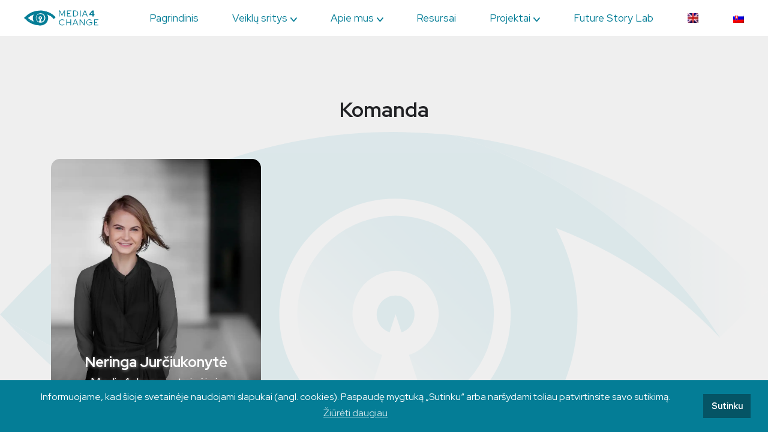

--- FILE ---
content_type: text/html; charset=UTF-8
request_url: https://www.media4change.co/lt/about-us/team/
body_size: 10062
content:
<!DOCTYPE html>
<html lang="lt-LT">

<head>
	<meta charset="UTF-8">
	<title>Komanda - Media4Change |  Media4Change</title>

	<meta name="viewport" content="width=device-width,initial-scale=1.0,maximum-scale=1.0,user-scalable=0">
	<meta name="apple-mobile-web-app-capable" content="yes">
	<meta name="apple-mobile-web-app-status-bar-style" content="black">
	<meta name="description" content="">
	<link rel="shortcut icon" href="https://mlunklm8xjeu.i.optimole.com/w:auto/h:auto/q:mauto/f:best/ig:avif/https://www.media4change.co/wp-content/themes/Media4Change/src/img/favicon.svg">
	<link href="https://fonts.googleapis.com/css2?family=Red+Hat+Display:ital,wght@0,400;0,500;0,700;0,900;1,400;1,500;1,700;1,900&display=swap" rel="stylesheet">
	<script src="https://kit.fontawesome.com/e8cd6fed77.js" crossorigin="anonymous"></script>
	<!-- Add the slick-theme.css if you want default styling -->
<link rel="stylesheet" type="text/css" href="//cdn.jsdelivr.net/npm/slick-carousel@1.8.1/slick/slick.css"/>
<!-- Add the slick-theme.css if you want default styling -->
<link rel="stylesheet" type="text/css" href="//cdn.jsdelivr.net/npm/slick-carousel@1.8.1/slick/slick-theme.css"/>
<!-- <link rel="stylesheet" href="https://maxcdn.bootstrapcdn.com/bootstrap/3.4.1/css/bootstrap.min.css"> -->

	<!-- fix below -->
	<link rel="stylesheet" type="text/css" href="//cdn.jsdelivr.net/npm/slick-carousel@1.8.1/slick/slick.css"/>

	<meta name='robots' content='index, follow, max-image-preview:large, max-snippet:-1, max-video-preview:-1' />
	<style>img:is([sizes="auto" i], [sizes^="auto," i]) { contain-intrinsic-size: 3000px 1500px }</style>
	
	<!-- This site is optimized with the Yoast SEO plugin v26.1.1 - https://yoast.com/wordpress/plugins/seo/ -->
	<link rel="canonical" href="https://www.media4change.co/lt/about-us/team/" />
	<meta property="og:locale" content="lt_LT" />
	<meta property="og:type" content="article" />
	<meta property="og:title" content="Komanda - Media4Change" />
	<meta property="og:url" content="https://www.media4change.co/lt/about-us/team/" />
	<meta property="og:site_name" content="Media4Change" />
	<meta property="article:publisher" content="https://www.facebook.com/media4change.co/" />
	<meta property="article:modified_time" content="2020-12-07T13:57:00+00:00" />
	<meta property="og:image" content="https://mlunklm8xjeu.i.optimole.com/w:1200/h:630/q:mauto/f:best/https://www.media4change.co/wp-content/uploads/2020/11/Daufault-paveikslėlis-M4C.png" />
	<meta property="og:image:width" content="1200" />
	<meta property="og:image:height" content="630" />
	<meta property="og:image:type" content="image/png" />
	<meta name="twitter:card" content="summary_large_image" />
	<meta name="twitter:site" content="@Media4ChangeCo" />
	<script type="application/ld+json" class="yoast-schema-graph">{"@context":"https://schema.org","@graph":[{"@type":"WebPage","@id":"https://www.media4change.co/lt/about-us/team/","url":"https://www.media4change.co/lt/about-us/team/","name":"Komanda - Media4Change","isPartOf":{"@id":"https://www.media4change.co/lt/#website"},"datePublished":"2020-11-11T14:07:47+00:00","dateModified":"2020-12-07T13:57:00+00:00","breadcrumb":{"@id":"https://www.media4change.co/lt/about-us/team/#breadcrumb"},"inLanguage":"lt-LT","potentialAction":[{"@type":"ReadAction","target":["https://www.media4change.co/lt/about-us/team/"]}]},{"@type":"BreadcrumbList","@id":"https://www.media4change.co/lt/about-us/team/#breadcrumb","itemListElement":[{"@type":"ListItem","position":1,"name":"Home","item":"https://www.media4change.co/lt/"},{"@type":"ListItem","position":2,"name":"Apie mus","item":"https://www.media4change.co/lt/about-us/"},{"@type":"ListItem","position":3,"name":"Komanda"}]},{"@type":"WebSite","@id":"https://www.media4change.co/lt/#website","url":"https://www.media4change.co/lt/","name":"Media4Change","description":"","potentialAction":[{"@type":"SearchAction","target":{"@type":"EntryPoint","urlTemplate":"https://www.media4change.co/lt/?s={search_term_string}"},"query-input":{"@type":"PropertyValueSpecification","valueRequired":true,"valueName":"search_term_string"}}],"inLanguage":"lt-LT"}]}</script>
	<!-- / Yoast SEO plugin. -->


<link rel='dns-prefetch' href='//cdn.jsdelivr.net' />
<link rel='dns-prefetch' href='//cdnjs.cloudflare.com' />
<link rel='dns-prefetch' href='//code.jquery.com' />
<link rel='dns-prefetch' href='//mlunklm8xjeu.i.optimole.com' />
<link rel='preconnect' href='https://mlunklm8xjeu.i.optimole.com' />
<link rel="alternate" type="application/rss+xml" title="Media4Change &raquo; Įrašų RSS srautas" href="https://www.media4change.co/lt/feed/" />
<link rel="alternate" type="application/rss+xml" title="Media4Change &raquo; Komentarų RSS srautas" href="https://www.media4change.co/lt/comments/feed/" />
<script type="text/javascript">
/* <![CDATA[ */
window._wpemojiSettings = {"baseUrl":"https:\/\/s.w.org\/images\/core\/emoji\/16.0.1\/72x72\/","ext":".png","svgUrl":"https:\/\/s.w.org\/images\/core\/emoji\/16.0.1\/svg\/","svgExt":".svg","source":{"concatemoji":"https:\/\/www.media4change.co\/wp-includes\/js\/wp-emoji-release.min.js?ver=6.8.3"}};
/*! This file is auto-generated */
!function(s,n){var o,i,e;function c(e){try{var t={supportTests:e,timestamp:(new Date).valueOf()};sessionStorage.setItem(o,JSON.stringify(t))}catch(e){}}function p(e,t,n){e.clearRect(0,0,e.canvas.width,e.canvas.height),e.fillText(t,0,0);var t=new Uint32Array(e.getImageData(0,0,e.canvas.width,e.canvas.height).data),a=(e.clearRect(0,0,e.canvas.width,e.canvas.height),e.fillText(n,0,0),new Uint32Array(e.getImageData(0,0,e.canvas.width,e.canvas.height).data));return t.every(function(e,t){return e===a[t]})}function u(e,t){e.clearRect(0,0,e.canvas.width,e.canvas.height),e.fillText(t,0,0);for(var n=e.getImageData(16,16,1,1),a=0;a<n.data.length;a++)if(0!==n.data[a])return!1;return!0}function f(e,t,n,a){switch(t){case"flag":return n(e,"\ud83c\udff3\ufe0f\u200d\u26a7\ufe0f","\ud83c\udff3\ufe0f\u200b\u26a7\ufe0f")?!1:!n(e,"\ud83c\udde8\ud83c\uddf6","\ud83c\udde8\u200b\ud83c\uddf6")&&!n(e,"\ud83c\udff4\udb40\udc67\udb40\udc62\udb40\udc65\udb40\udc6e\udb40\udc67\udb40\udc7f","\ud83c\udff4\u200b\udb40\udc67\u200b\udb40\udc62\u200b\udb40\udc65\u200b\udb40\udc6e\u200b\udb40\udc67\u200b\udb40\udc7f");case"emoji":return!a(e,"\ud83e\udedf")}return!1}function g(e,t,n,a){var r="undefined"!=typeof WorkerGlobalScope&&self instanceof WorkerGlobalScope?new OffscreenCanvas(300,150):s.createElement("canvas"),o=r.getContext("2d",{willReadFrequently:!0}),i=(o.textBaseline="top",o.font="600 32px Arial",{});return e.forEach(function(e){i[e]=t(o,e,n,a)}),i}function t(e){var t=s.createElement("script");t.src=e,t.defer=!0,s.head.appendChild(t)}"undefined"!=typeof Promise&&(o="wpEmojiSettingsSupports",i=["flag","emoji"],n.supports={everything:!0,everythingExceptFlag:!0},e=new Promise(function(e){s.addEventListener("DOMContentLoaded",e,{once:!0})}),new Promise(function(t){var n=function(){try{var e=JSON.parse(sessionStorage.getItem(o));if("object"==typeof e&&"number"==typeof e.timestamp&&(new Date).valueOf()<e.timestamp+604800&&"object"==typeof e.supportTests)return e.supportTests}catch(e){}return null}();if(!n){if("undefined"!=typeof Worker&&"undefined"!=typeof OffscreenCanvas&&"undefined"!=typeof URL&&URL.createObjectURL&&"undefined"!=typeof Blob)try{var e="postMessage("+g.toString()+"("+[JSON.stringify(i),f.toString(),p.toString(),u.toString()].join(",")+"));",a=new Blob([e],{type:"text/javascript"}),r=new Worker(URL.createObjectURL(a),{name:"wpTestEmojiSupports"});return void(r.onmessage=function(e){c(n=e.data),r.terminate(),t(n)})}catch(e){}c(n=g(i,f,p,u))}t(n)}).then(function(e){for(var t in e)n.supports[t]=e[t],n.supports.everything=n.supports.everything&&n.supports[t],"flag"!==t&&(n.supports.everythingExceptFlag=n.supports.everythingExceptFlag&&n.supports[t]);n.supports.everythingExceptFlag=n.supports.everythingExceptFlag&&!n.supports.flag,n.DOMReady=!1,n.readyCallback=function(){n.DOMReady=!0}}).then(function(){return e}).then(function(){var e;n.supports.everything||(n.readyCallback(),(e=n.source||{}).concatemoji?t(e.concatemoji):e.wpemoji&&e.twemoji&&(t(e.twemoji),t(e.wpemoji)))}))}((window,document),window._wpemojiSettings);
/* ]]> */
</script>

<style id='wp-emoji-styles-inline-css' type='text/css'>

	img.wp-smiley, img.emoji {
		display: inline !important;
		border: none !important;
		box-shadow: none !important;
		height: 1em !important;
		width: 1em !important;
		margin: 0 0.07em !important;
		vertical-align: -0.1em !important;
		background: none !important;
		padding: 0 !important;
	}
</style>
<link rel='stylesheet' id='wp-block-library-css' href='https://www.media4change.co/wp-includes/css/dist/block-library/style.min.css?ver=6.8.3' type='text/css' media='all' />
<style id='classic-theme-styles-inline-css' type='text/css'>
/*! This file is auto-generated */
.wp-block-button__link{color:#fff;background-color:#32373c;border-radius:9999px;box-shadow:none;text-decoration:none;padding:calc(.667em + 2px) calc(1.333em + 2px);font-size:1.125em}.wp-block-file__button{background:#32373c;color:#fff;text-decoration:none}
</style>
<style id='global-styles-inline-css' type='text/css'>
:root{--wp--preset--aspect-ratio--square: 1;--wp--preset--aspect-ratio--4-3: 4/3;--wp--preset--aspect-ratio--3-4: 3/4;--wp--preset--aspect-ratio--3-2: 3/2;--wp--preset--aspect-ratio--2-3: 2/3;--wp--preset--aspect-ratio--16-9: 16/9;--wp--preset--aspect-ratio--9-16: 9/16;--wp--preset--color--black: #000000;--wp--preset--color--cyan-bluish-gray: #abb8c3;--wp--preset--color--white: #ffffff;--wp--preset--color--pale-pink: #f78da7;--wp--preset--color--vivid-red: #cf2e2e;--wp--preset--color--luminous-vivid-orange: #ff6900;--wp--preset--color--luminous-vivid-amber: #fcb900;--wp--preset--color--light-green-cyan: #7bdcb5;--wp--preset--color--vivid-green-cyan: #00d084;--wp--preset--color--pale-cyan-blue: #8ed1fc;--wp--preset--color--vivid-cyan-blue: #0693e3;--wp--preset--color--vivid-purple: #9b51e0;--wp--preset--gradient--vivid-cyan-blue-to-vivid-purple: linear-gradient(135deg,rgba(6,147,227,1) 0%,rgb(155,81,224) 100%);--wp--preset--gradient--light-green-cyan-to-vivid-green-cyan: linear-gradient(135deg,rgb(122,220,180) 0%,rgb(0,208,130) 100%);--wp--preset--gradient--luminous-vivid-amber-to-luminous-vivid-orange: linear-gradient(135deg,rgba(252,185,0,1) 0%,rgba(255,105,0,1) 100%);--wp--preset--gradient--luminous-vivid-orange-to-vivid-red: linear-gradient(135deg,rgba(255,105,0,1) 0%,rgb(207,46,46) 100%);--wp--preset--gradient--very-light-gray-to-cyan-bluish-gray: linear-gradient(135deg,rgb(238,238,238) 0%,rgb(169,184,195) 100%);--wp--preset--gradient--cool-to-warm-spectrum: linear-gradient(135deg,rgb(74,234,220) 0%,rgb(151,120,209) 20%,rgb(207,42,186) 40%,rgb(238,44,130) 60%,rgb(251,105,98) 80%,rgb(254,248,76) 100%);--wp--preset--gradient--blush-light-purple: linear-gradient(135deg,rgb(255,206,236) 0%,rgb(152,150,240) 100%);--wp--preset--gradient--blush-bordeaux: linear-gradient(135deg,rgb(254,205,165) 0%,rgb(254,45,45) 50%,rgb(107,0,62) 100%);--wp--preset--gradient--luminous-dusk: linear-gradient(135deg,rgb(255,203,112) 0%,rgb(199,81,192) 50%,rgb(65,88,208) 100%);--wp--preset--gradient--pale-ocean: linear-gradient(135deg,rgb(255,245,203) 0%,rgb(182,227,212) 50%,rgb(51,167,181) 100%);--wp--preset--gradient--electric-grass: linear-gradient(135deg,rgb(202,248,128) 0%,rgb(113,206,126) 100%);--wp--preset--gradient--midnight: linear-gradient(135deg,rgb(2,3,129) 0%,rgb(40,116,252) 100%);--wp--preset--font-size--small: 13px;--wp--preset--font-size--medium: 20px;--wp--preset--font-size--large: 36px;--wp--preset--font-size--x-large: 42px;--wp--preset--spacing--20: 0.44rem;--wp--preset--spacing--30: 0.67rem;--wp--preset--spacing--40: 1rem;--wp--preset--spacing--50: 1.5rem;--wp--preset--spacing--60: 2.25rem;--wp--preset--spacing--70: 3.38rem;--wp--preset--spacing--80: 5.06rem;--wp--preset--shadow--natural: 6px 6px 9px rgba(0, 0, 0, 0.2);--wp--preset--shadow--deep: 12px 12px 50px rgba(0, 0, 0, 0.4);--wp--preset--shadow--sharp: 6px 6px 0px rgba(0, 0, 0, 0.2);--wp--preset--shadow--outlined: 6px 6px 0px -3px rgba(255, 255, 255, 1), 6px 6px rgba(0, 0, 0, 1);--wp--preset--shadow--crisp: 6px 6px 0px rgba(0, 0, 0, 1);}:where(.is-layout-flex){gap: 0.5em;}:where(.is-layout-grid){gap: 0.5em;}body .is-layout-flex{display: flex;}.is-layout-flex{flex-wrap: wrap;align-items: center;}.is-layout-flex > :is(*, div){margin: 0;}body .is-layout-grid{display: grid;}.is-layout-grid > :is(*, div){margin: 0;}:where(.wp-block-columns.is-layout-flex){gap: 2em;}:where(.wp-block-columns.is-layout-grid){gap: 2em;}:where(.wp-block-post-template.is-layout-flex){gap: 1.25em;}:where(.wp-block-post-template.is-layout-grid){gap: 1.25em;}.has-black-color{color: var(--wp--preset--color--black) !important;}.has-cyan-bluish-gray-color{color: var(--wp--preset--color--cyan-bluish-gray) !important;}.has-white-color{color: var(--wp--preset--color--white) !important;}.has-pale-pink-color{color: var(--wp--preset--color--pale-pink) !important;}.has-vivid-red-color{color: var(--wp--preset--color--vivid-red) !important;}.has-luminous-vivid-orange-color{color: var(--wp--preset--color--luminous-vivid-orange) !important;}.has-luminous-vivid-amber-color{color: var(--wp--preset--color--luminous-vivid-amber) !important;}.has-light-green-cyan-color{color: var(--wp--preset--color--light-green-cyan) !important;}.has-vivid-green-cyan-color{color: var(--wp--preset--color--vivid-green-cyan) !important;}.has-pale-cyan-blue-color{color: var(--wp--preset--color--pale-cyan-blue) !important;}.has-vivid-cyan-blue-color{color: var(--wp--preset--color--vivid-cyan-blue) !important;}.has-vivid-purple-color{color: var(--wp--preset--color--vivid-purple) !important;}.has-black-background-color{background-color: var(--wp--preset--color--black) !important;}.has-cyan-bluish-gray-background-color{background-color: var(--wp--preset--color--cyan-bluish-gray) !important;}.has-white-background-color{background-color: var(--wp--preset--color--white) !important;}.has-pale-pink-background-color{background-color: var(--wp--preset--color--pale-pink) !important;}.has-vivid-red-background-color{background-color: var(--wp--preset--color--vivid-red) !important;}.has-luminous-vivid-orange-background-color{background-color: var(--wp--preset--color--luminous-vivid-orange) !important;}.has-luminous-vivid-amber-background-color{background-color: var(--wp--preset--color--luminous-vivid-amber) !important;}.has-light-green-cyan-background-color{background-color: var(--wp--preset--color--light-green-cyan) !important;}.has-vivid-green-cyan-background-color{background-color: var(--wp--preset--color--vivid-green-cyan) !important;}.has-pale-cyan-blue-background-color{background-color: var(--wp--preset--color--pale-cyan-blue) !important;}.has-vivid-cyan-blue-background-color{background-color: var(--wp--preset--color--vivid-cyan-blue) !important;}.has-vivid-purple-background-color{background-color: var(--wp--preset--color--vivid-purple) !important;}.has-black-border-color{border-color: var(--wp--preset--color--black) !important;}.has-cyan-bluish-gray-border-color{border-color: var(--wp--preset--color--cyan-bluish-gray) !important;}.has-white-border-color{border-color: var(--wp--preset--color--white) !important;}.has-pale-pink-border-color{border-color: var(--wp--preset--color--pale-pink) !important;}.has-vivid-red-border-color{border-color: var(--wp--preset--color--vivid-red) !important;}.has-luminous-vivid-orange-border-color{border-color: var(--wp--preset--color--luminous-vivid-orange) !important;}.has-luminous-vivid-amber-border-color{border-color: var(--wp--preset--color--luminous-vivid-amber) !important;}.has-light-green-cyan-border-color{border-color: var(--wp--preset--color--light-green-cyan) !important;}.has-vivid-green-cyan-border-color{border-color: var(--wp--preset--color--vivid-green-cyan) !important;}.has-pale-cyan-blue-border-color{border-color: var(--wp--preset--color--pale-cyan-blue) !important;}.has-vivid-cyan-blue-border-color{border-color: var(--wp--preset--color--vivid-cyan-blue) !important;}.has-vivid-purple-border-color{border-color: var(--wp--preset--color--vivid-purple) !important;}.has-vivid-cyan-blue-to-vivid-purple-gradient-background{background: var(--wp--preset--gradient--vivid-cyan-blue-to-vivid-purple) !important;}.has-light-green-cyan-to-vivid-green-cyan-gradient-background{background: var(--wp--preset--gradient--light-green-cyan-to-vivid-green-cyan) !important;}.has-luminous-vivid-amber-to-luminous-vivid-orange-gradient-background{background: var(--wp--preset--gradient--luminous-vivid-amber-to-luminous-vivid-orange) !important;}.has-luminous-vivid-orange-to-vivid-red-gradient-background{background: var(--wp--preset--gradient--luminous-vivid-orange-to-vivid-red) !important;}.has-very-light-gray-to-cyan-bluish-gray-gradient-background{background: var(--wp--preset--gradient--very-light-gray-to-cyan-bluish-gray) !important;}.has-cool-to-warm-spectrum-gradient-background{background: var(--wp--preset--gradient--cool-to-warm-spectrum) !important;}.has-blush-light-purple-gradient-background{background: var(--wp--preset--gradient--blush-light-purple) !important;}.has-blush-bordeaux-gradient-background{background: var(--wp--preset--gradient--blush-bordeaux) !important;}.has-luminous-dusk-gradient-background{background: var(--wp--preset--gradient--luminous-dusk) !important;}.has-pale-ocean-gradient-background{background: var(--wp--preset--gradient--pale-ocean) !important;}.has-electric-grass-gradient-background{background: var(--wp--preset--gradient--electric-grass) !important;}.has-midnight-gradient-background{background: var(--wp--preset--gradient--midnight) !important;}.has-small-font-size{font-size: var(--wp--preset--font-size--small) !important;}.has-medium-font-size{font-size: var(--wp--preset--font-size--medium) !important;}.has-large-font-size{font-size: var(--wp--preset--font-size--large) !important;}.has-x-large-font-size{font-size: var(--wp--preset--font-size--x-large) !important;}
:where(.wp-block-post-template.is-layout-flex){gap: 1.25em;}:where(.wp-block-post-template.is-layout-grid){gap: 1.25em;}
:where(.wp-block-columns.is-layout-flex){gap: 2em;}:where(.wp-block-columns.is-layout-grid){gap: 2em;}
:root :where(.wp-block-pullquote){font-size: 1.5em;line-height: 1.6;}
</style>
<link rel='stylesheet' id='contact-form-7-css' href='https://www.media4change.co/wp-content/plugins/contact-form-7/includes/css/styles.css?ver=6.1.2' type='text/css' media='all' />
<link rel='stylesheet' id='yop-public-css' href='https://www.media4change.co/wp-content/plugins/yop-poll/public/assets/css/yop-poll-public-6.5.38.css?ver=6.8.3' type='text/css' media='all' />
<link rel='stylesheet' id='wpml-menu-item-0-css' href='https://www.media4change.co/wp-content/plugins/sitepress-multilingual-cms/templates/language-switchers/menu-item/style.min.css?ver=1' type='text/css' media='all' />
<link rel='stylesheet' id='cookie-css-css' href='https://cdn.jsdelivr.net/npm/cookieconsent@3/build/cookieconsent.min.css?ver=6.8.3' type='text/css' media='all' />
<link rel='stylesheet' id='magnificpopup-style-css' href='https://www.media4change.co/wp-content/themes/Media4Change/src/css/magnific-popup.css?ver=6.8.3' type='text/css' media='all' />
<link rel='stylesheet' id='bootstrap-grid-css' href='https://www.media4change.co/wp-content/themes/Media4Change/src/css/bootstrap-grid.css?ver=6.8.3' type='text/css' media='all' />
<link rel='stylesheet' id='m4c-style-css' href='https://www.media4change.co/wp-content/themes/Media4Change/src/css/m4c-style.css?ver=6.8.3' type='text/css' media='all' />
<link rel='stylesheet' id='main-style-css' href='https://www.media4change.co/wp-content/themes/Media4Change/style.css?ver=6.8.3' type='text/css' media='all' />
<link rel='stylesheet' id='cf7cf-style-css' href='https://www.media4change.co/wp-content/plugins/cf7-conditional-fields/style.css?ver=2.6.4' type='text/css' media='all' />
<script type="text/javascript" src="https://cdnjs.cloudflare.com/ajax/libs/jquery/3.5.1/jquery.min.js?ver=6.8.3" id="jquery-js"></script>
<script type="text/javascript" src="https://code.jquery.com/ui/1.12.1/jquery-ui.js?ver=6.8.3" id="jquery-ui-js"></script>
<script type="text/javascript" src="https://www.media4change.co/wp-content/themes/Media4Change/src/js/m4c-script.js?ver=6.8.3" id="m4cscript-js"></script>
<script type="text/javascript" id="yop-public-js-extra">
/* <![CDATA[ */
var objectL10n = {"yopPollParams":{"urlParams":{"ajax":"https:\/\/www.media4change.co\/wp-admin\/admin-ajax.php","wpLogin":"https:\/\/www.media4change.co\/wp-login.php?redirect_to=https%3A%2F%2Fwww.media4change.co%2Fwp-admin%2Fadmin-ajax.php%3Faction%3Dyop_poll_record_wordpress_vote"},"apiParams":{"reCaptcha":{"siteKey":""},"reCaptchaV2Invisible":{"siteKey":""},"reCaptchaV3":{"siteKey":""},"hCaptcha":{"siteKey":""},"cloudflareTurnstile":{"siteKey":""}},"captchaParams":{"imgPath":"https:\/\/www.media4change.co\/wp-content\/plugins\/yop-poll\/public\/assets\/img\/","url":"https:\/\/www.media4change.co\/wp-content\/plugins\/yop-poll\/app.php","accessibilityAlt":"Sound icon","accessibilityTitle":"Accessibility option: listen to a question and answer it!","accessibilityDescription":"Type below the <strong>answer<\/strong> to what you hear. Numbers or words:","explanation":"Click or touch the <strong>ANSWER<\/strong>","refreshAlt":"Refresh\/reload icon","refreshTitle":"Refresh\/reload: get new images and accessibility option!"},"voteParams":{"invalidPoll":"Invalid Poll","noAnswersSelected":"No answer selected","minAnswersRequired":"At least {min_answers_allowed} answer(s) required","maxAnswersRequired":"A max of {max_answers_allowed} answer(s) accepted","noAnswerForOther":"No other answer entered","noValueForCustomField":"{custom_field_name} is required","tooManyCharsForCustomField":"Text for {custom_field_name} is too long","consentNotChecked":"You must agree to our terms and conditions","noCaptchaSelected":"Captcha is required","thankYou":"Thank you for your vote"},"resultsParams":{"singleVote":"vote","multipleVotes":"votes","singleAnswer":"answer","multipleAnswers":"answers"}}};
/* ]]> */
</script>
<script type="text/javascript" src="https://www.media4change.co/wp-content/plugins/yop-poll/public/assets/js/yop-poll-public-6.5.38.min.js?ver=6.8.3" id="yop-public-js"></script>
<link rel="https://api.w.org/" href="https://www.media4change.co/lt/wp-json/" /><link rel="alternate" title="JSON" type="application/json" href="https://www.media4change.co/lt/wp-json/wp/v2/pages/1685" /><link rel="EditURI" type="application/rsd+xml" title="RSD" href="https://www.media4change.co/xmlrpc.php?rsd" />
<meta name="generator" content="WordPress 6.8.3" />
<link rel='shortlink' href='https://www.media4change.co/lt/?p=1685' />
<link rel="alternate" title="oEmbed (JSON)" type="application/json+oembed" href="https://www.media4change.co/lt/wp-json/oembed/1.0/embed?url=https%3A%2F%2Fwww.media4change.co%2Flt%2Fabout-us%2Fteam%2F" />
<link rel="alternate" title="oEmbed (XML)" type="text/xml+oembed" href="https://www.media4change.co/lt/wp-json/oembed/1.0/embed?url=https%3A%2F%2Fwww.media4change.co%2Flt%2Fabout-us%2Fteam%2F&#038;format=xml" />
<meta name="generator" content="WPML ver:4.8.2 stt:1,32,10;" />
<meta http-equiv="Accept-CH" content="Viewport-Width" />    <!-- Google Tag Manager -->
    <script>(function(w,d,s,l,i){w[l]=w[l]||[];w[l].push({'gtm.start':
                new Date().getTime(),event:'gtm.js'});var f=d.getElementsByTagName(s)[0],
            j=d.createElement(s),dl=l!='dataLayer'?'&l='+l:'';j.async=true;j.src=
            'https://www.googletagmanager.com/gtm.js?id='+i+dl;f.parentNode.insertBefore(j,f);
        })(window,document,'script','dataLayer','GTM-5CCB4FD6');</script>
    <!-- End Google Tag Manager -->
</head>
<body class="wp-singular page-template page-template-team page-template-team-php page page-id-1685 page-child parent-pageid-1029 wp-theme-Media4Change team">

<!-- Google Tag Manager (noscript) -->
<noscript><iframe src="https://www.googletagmanager.com/ns.html?id=GTM-5CCB4FD6"
                  height="0" width="0" style="display:none;visibility:hidden"></iframe></noscript>
<!-- End Google Tag Manager (noscript) -->

	<header>
		<nav>
			<div id="customlogo">
				<a id="customlogolink" href="https://www.media4change.co/lt/">
					<img decoding=async data-opt-id=5908620  fetchpriority="high" src="https://mlunklm8xjeu.i.optimole.com/w:auto/h:auto/q:mauto/f:best/ig:avif/https://www.media4change.co/wp-content/themes/Media4Change/src/img/logo.svg" alt="Logo">
				</a>
			</div>

			<label for="drop" class="toggle">
				<img decoding=async data-opt-id=1851948311  fetchpriority="high" id="burger-open-image" src="https://mlunklm8xjeu.i.optimole.com/w:auto/h:auto/q:mauto/f:best/ig:avif/https://www.media4change.co/wp-content/themes/Media4Change/src/img/burger-open.svg" alt="Logo">
				<img decoding=async data-opt-id=334685479  fetchpriority="high" id="burger-close-image" src="https://mlunklm8xjeu.i.optimole.com/w:auto/h:auto/q:mauto/f:best/ig:avif/https://www.media4change.co/wp-content/themes/Media4Change/src/img/burger-close.svg" alt="Logo">
			</label>

        	<input type="checkbox" id="drop" />
			<ul class="menu">
				<div class="nav-links">
					<div id="logo">
						<a id="logolink" href="https://www.media4change.co/lt/">
							<img decoding=async data-opt-id=5908620  fetchpriority="high" src="https://mlunklm8xjeu.i.optimole.com/w:auto/h:auto/q:mauto/f:best/ig:avif/https://www.media4change.co/wp-content/themes/Media4Change/src/img/logo.svg" alt="Logo">
						</a>
					</div>

																				<li>
																<a href="https://www.media4change.co/lt/">Pagrindinis</a>
																																											<li>
																	<label for="drop-1" class="toggle">Veiklų sritys</label>
																<a href="https://www.media4change.co/lt/activity-areas/">Veiklų sritys</a>
																	<input type="checkbox" id="drop-1"/>
																																																				<ul>
																				<li><a href="https://www.media4change.co/lt/activity-areas/tiriamoji-zurnalistika/">Tiriamoji žurnalistika</a></li>
																																<li><a href="https://www.media4change.co/lt/activity-areas/training-events/">Mokymai ir renginiai</a></li>
																																<li><a href="https://www.media4change.co/lt/activity-areas/ziniasklaidos-monitoringas/">Žiniasklaidos monitoringas</a></li>
																																<li><a href="https://www.media4change.co/lt/activity-areas/media-literacy/">Medijų raštingumas</a></li>
																													</ul>
								</li>

																																																																			<li>
																	<label for="drop-2" class="toggle">Apie mus</label>
																<a href="https://www.media4change.co/lt/about-us/">Apie mus</a>
																	<input type="checkbox" id="drop-2"/>
																																																				<ul>
																				<li><a href="https://www.media4change.co/lt/about-us/team/">Komanda</a></li>
																																<li><a href="https://www.media4change.co/lt/about-us/community/">Bendruomenė</a></li>
																																<li><a href="https://www.media4change.co/lt/about-us/history/">Istorija</a></li>
																																<li><a href="https://www.media4change.co/lt/about-us/veiklos-ataskaitos-2/">Veiklos ataskaitos</a></li>
																																<li><a href="https://www.media4change.co/lt/about-us/contact-us/">Susisiek su mumis</a></li>
																													</ul>
								</li>

																																																																																<li>
																<a href="https://www.media4change.co/lt/resources/">Resursai</a>
																																											<li>
																	<label for="drop-3" class="toggle">Projektai</label>
																<a href="https://www.media4change.co/lt/project/">Projektai</a>
																	<input type="checkbox" id="drop-3"/>
																																																				<ul>
																				<li><a href="https://www.media4change.co/lt/project/all-projects/">Visi projektai</a></li>
																													</ul>
								</li>

																												<li>
																<a href="https://www.media4change.co/lt/future-story-lab/">Future Story Lab</a>
																																											<li>
																<a href="https://www.media4change.co/about-us/team/">
            <img decoding=async data-opt-id=477572626 
            class="wpml-ls-flag"
            src="https://mlunklm8xjeu.i.optimole.com/w:auto/h:auto/q:mauto/f:best/https://www.media4change.co/wp-content/plugins/sitepress-multilingual-cms/res/flags/en.png"
            alt="English"
            
            
    /></a>
																																											<li>
																<a href="https://www.media4change.co/sk/o-nas/tim/">
            <img decoding=async data-opt-id=1504846818 
            class="wpml-ls-flag"
            src="https://mlunklm8xjeu.i.optimole.com/w:auto/h:auto/q:mauto/f:best/https://www.media4change.co/wp-content/plugins/sitepress-multilingual-cms/res/flags/sk.png"
            alt="Slovak"
            
            
    /></a>
																												

				</div>
			</ul>
		</nav>
	</header>

	<script>
		$( document ).ready(function() {
			$("[id^=drop-]").prop('checked', true);
			$("label[for^=drop-]").remove();

			$("header nav input[id='drop']").on('change', function(){
				if ($("header nav input[id='drop']").prop('checked') == true) {
					$("#burger-open-image").hide();
					$("#burger-close-image").show();
				} else {
					$("#burger-close-image").hide();
					$("#burger-open-image").show();
				}
			})
		});

	</script>
<main class="team-page">
    <div class="team-hero-section section has-subtext">
        <div class="container">
            <div class="row">
                <div class="col-12">
                    <h1>Komanda</h1>
                </div>
            </div>
        </div>
    </div>
    <div class="team-filter-section">
        <div class="container">
            <div class="row">


<!-- Client asked to remove filtering, function could be brought back later on. -->
<!-- <div class="col-12">
    
    <form action="">
        
        <div class="te-search-filter-container">

            Area of Expertise Filter
            <div class="te-search-filter-element">
                    
                <select name="teamExpertiseArea" id="teamExpertiseArea" class="te-search-filter" onchange="this.form.submit()">
                    <option value="all" selected>Visos ekspertinės sritys</option>
                                    </select>
            </div>

            Deeper Level Areas of Expertise Filter
                        
            <div class="te-search-filter-element deeper-level-expertise-element">
                
                <select name="teamExpertiseAreaDeeper" id="teamExpertiseAreaDeeper" class="te-search-filter" onchange="this.form.submit()">
                    <option value="all" selected>Visi tipai</option>
                                    </select>
            </div> 
                
                
        </div>

    </form>
</div>
-->


            </div>
        </div>
    </div>
    <div class="team-content">
        <div class="container">
            <div class="row">
                                        <div class="col-6 col-lg-4">
                            <div class="team-single-element">

                                <img decoding=async data-opt-id=1396370925  src="https://mlunklm8xjeu.i.optimole.com/w:auto/h:auto/q:mauto/f:best/https://www.media4change.co/wp-content/uploads/2024/01/392802275_807053488096807_3702417346622355285_n.jpeg">
                                <div class="team-element-content">
                                    <div class="member-name">
                                        Neringa Jurčiukonytė                                    </div>
                                     
                                        <div class="member-title">
                                            Media4change steigėja ir direktorė                                        </div>
                                                                        <div class="member-bottom-section">
                                         
                                             
                                                <div class="member-country">
                                                    <img decoding=async data-opt-id=1924150494  src="https://flagcdn.com/h24/lt.png">
                                                </div>
                                                                                                                             
                                            <div class="member-socialmedia">
                                                <a href="https://www.linkedin.com/in/neringa-jurciukonyte/" target="_blank">
                                                    <img decoding=async data-opt-id=201927249  src="https://mlunklm8xjeu.i.optimole.com/w:auto/h:auto/q:mauto/f:best/ig:avif/https://www.media4change.co/wp-content/themes/Media4Change/src/img/linkedin.svg">
                                                </a>
                                            </div>
                                                                                                                    </div>
                                </div>

                            </div>
                        </div>
                                </div>
        </div>
    </div>
</main>
<script>
            
    $( document ).ready(function() {
        
        $("#teamExpertiseArea").val("");
        if ( $("#teamExpertiseArea").val() == null ) {
                $("#teamExpertiseArea").val("all")
        }

//hide deeper level - fix
        $(".deeper-level-expertise-element").hide();
    });
    
</script>
		<footer>
			<div class="container">
				<div class="row">
					<div class="col-12 col-lg-4">
						<div class="footer-logo">
							<a href="https://www.media4change.co/lt/">
								<img decoding=async data-opt-id=100778233  src="https://mlunklm8xjeu.i.optimole.com/w:auto/h:auto/q:mauto/f:best/ig:avif/https://www.media4change.co/wp-content/themes/Media4Change/src/img/logo-white.svg">
							</a>
						</div>
						<div class="footer-contacts">
							<div class="footer-address">
								<a href="https://goo.gl/maps/dz5aSv8tQCn2BbXw8" target="_blank">
									Gedimino pr. 1, LT-01103, Vilnius, Lithuania								</a>
							</div>
							<div class="footer-telephone">
								<a href="tel:+37065263085">
									+37065263085								</a>
							</div>
							<div class="footer-email">
								<a href="/cdn-cgi/l/email-protection#1a777f7e737b2e79727b747d7f5a6077757d6f7334766e">
									<span class="__cf_email__" data-cfemail="d5b8b0b1bcb4e1b6bdb4bbb2b095afb8bab2a0bcfbb9a1">[email&#160;protected]</span>								</a>
							</div>
						</div>
					</div>
					
					<div class="col-12 col-lg-5">
						<div class="footer-navigation">
							<div class="navigation-title">
								Navigacija							</div>
							<div class="navigation-elements">
								<div class="row">
									<div class="col-12 col-lg-6">
													<div class="navigation-element">
														<a href="https://www.media4change.co/lt/">Pagrindinis</a>
													</div>
												</div><div class="col-12 col-lg-6">
													<div class="navigation-element">
														<a href="https://www.media4change.co/lt/activity-areas/">Veiklų sritys</a>
													</div>
												</div><div class="col-12 col-lg-6">
													<div class="navigation-element">
														<a href="https://www.media4change.co/lt/about-us/">Apie mus</a>
													</div>
												</div><div class="col-12 col-lg-6">
													<div class="navigation-element">
														<a href="https://www.media4change.co/lt/resources/">Resursai</a>
													</div>
												</div><div class="col-12 col-lg-6">
													<div class="navigation-element">
														<a href="https://www.media4change.co/lt/project/">Projektai</a>
													</div>
												</div><div class="col-12 col-lg-6">
													<div class="navigation-element">
														<a href="https://www.media4change.co/lt/future-story-lab/">Future Story Lab</a>
													</div>
												</div>								</div>
							</div>
						</div>
					</div>

					<div class="col-12 col-lg-3">
						<div class="footer-social-media">
							<div class="title">Socialiniai tinklai</div>
							<a href="https://www.facebook.com/media4change.co"><img decoding=async data-opt-id=1027850558  src="https://mlunklm8xjeu.i.optimole.com/w:auto/h:auto/q:mauto/f:best/ig:avif/https://www.media4change.co/wp-content/themes/Media4Change/src/img/facebook.svg"></a>
							<a href="https://linkedin.com"><img decoding=async data-opt-id=201927249  src="https://mlunklm8xjeu.i.optimole.com/w:auto/h:auto/q:mauto/f:best/ig:avif/https://www.media4change.co/wp-content/themes/Media4Change/src/img/linkedin.svg"></a>
							<a href="https://youtube.com"><img decoding=async data-opt-id=985692058  src="https://mlunklm8xjeu.i.optimole.com/w:auto/h:auto/q:mauto/f:best/ig:avif/https://www.media4change.co/wp-content/themes/Media4Change/src/img/youtube.svg"></a>
							<a href="https://www.instagram.com/media4change.co/"><img decoding=async data-opt-id=2080427802  src="https://mlunklm8xjeu.i.optimole.com/w:auto/h:auto/q:mauto/f:best/ig:avif/https://www.media4change.co/wp-content/themes/Media4Change/src/img/instagram.svg"></a>
							<div class="footer-extra-link">
								<a href="https://karstospedos.lt">
									Karstospedos.lt								</a>
							</div>
							
						</div>
					</div>
				</div>
				<div class="row">
					<div class="col-12">
						<div class="footer-copyright">
							&copy; 2026 Media4Change						</div>
					</div>
				</div>
			</div>	
		</footer>
		<script data-cfasync="false" src="/cdn-cgi/scripts/5c5dd728/cloudflare-static/email-decode.min.js"></script><script type="speculationrules">
{"prefetch":[{"source":"document","where":{"and":[{"href_matches":"\/lt\/*"},{"not":{"href_matches":["\/wp-*.php","\/wp-admin\/*","\/wp-content\/uploads\/*","\/wp-content\/*","\/wp-content\/plugins\/*","\/wp-content\/themes\/Media4Change\/*","\/lt\/*\\?(.+)"]}},{"not":{"selector_matches":"a[rel~=\"nofollow\"]"}},{"not":{"selector_matches":".no-prefetch, .no-prefetch a"}}]},"eagerness":"conservative"}]}
</script>
<script type="text/javascript" src="https://cdn.jsdelivr.net/npm/cookieconsent@3/build/cookieconsent.min.js?ver=1.0" id="cookie-js-js"></script>
<script type="text/javascript" src="https://www.media4change.co/wp-includes/js/dist/hooks.min.js?ver=4d63a3d491d11ffd8ac6" id="wp-hooks-js"></script>
<script type="text/javascript" src="https://www.media4change.co/wp-includes/js/dist/i18n.min.js?ver=5e580eb46a90c2b997e6" id="wp-i18n-js"></script>
<script type="text/javascript" id="wp-i18n-js-after">
/* <![CDATA[ */
wp.i18n.setLocaleData( { 'text direction\u0004ltr': [ 'ltr' ] } );
/* ]]> */
</script>
<script type="text/javascript" src="https://www.media4change.co/wp-content/plugins/contact-form-7/includes/swv/js/index.js?ver=6.1.2" id="swv-js"></script>
<script type="text/javascript" id="contact-form-7-js-translations">
/* <![CDATA[ */
( function( domain, translations ) {
	var localeData = translations.locale_data[ domain ] || translations.locale_data.messages;
	localeData[""].domain = domain;
	wp.i18n.setLocaleData( localeData, domain );
} )( "contact-form-7", {"translation-revision-date":"2024-01-27 22:03:52+0000","generator":"GlotPress\/4.0.1","domain":"messages","locale_data":{"messages":{"":{"domain":"messages","plural-forms":"nplurals=3; plural=(n % 10 == 1 && (n % 100 < 11 || n % 100 > 19)) ? 0 : ((n % 10 >= 2 && n % 10 <= 9 && (n % 100 < 11 || n % 100 > 19)) ? 1 : 2);","lang":"lt"},"Error:":["Klaida:"]}},"comment":{"reference":"includes\/js\/index.js"}} );
/* ]]> */
</script>
<script type="text/javascript" id="contact-form-7-js-before">
/* <![CDATA[ */
var wpcf7 = {
    "api": {
        "root": "https:\/\/www.media4change.co\/lt\/wp-json\/",
        "namespace": "contact-form-7\/v1"
    },
    "cached": 1
};
/* ]]> */
</script>
<script type="text/javascript" src="https://www.media4change.co/wp-content/plugins/contact-form-7/includes/js/index.js?ver=6.1.2" id="contact-form-7-js"></script>
<script type="text/javascript" id="wpcf7cf-scripts-js-extra">
/* <![CDATA[ */
var wpcf7cf_global_settings = {"ajaxurl":"https:\/\/www.media4change.co\/wp-admin\/admin-ajax.php"};
/* ]]> */
</script>
<script type="text/javascript" src="https://www.media4change.co/wp-content/plugins/cf7-conditional-fields/js/scripts.js?ver=2.6.4" id="wpcf7cf-scripts-js"></script>
<script type="text/javascript" src="https://www.google.com/recaptcha/api.js?render=6LcIRl4rAAAAAF6oiBBu5CCCMYi7QEg6WiOsXDtt&amp;ver=3.0" id="google-recaptcha-js"></script>
<script type="text/javascript" src="https://www.media4change.co/wp-includes/js/dist/vendor/wp-polyfill.min.js?ver=3.15.0" id="wp-polyfill-js"></script>
<script type="text/javascript" id="wpcf7-recaptcha-js-before">
/* <![CDATA[ */
var wpcf7_recaptcha = {
    "sitekey": "6LcIRl4rAAAAAF6oiBBu5CCCMYi7QEg6WiOsXDtt",
    "actions": {
        "homepage": "homepage",
        "contactform": "contactform"
    }
};
/* ]]> */
</script>
<script type="text/javascript" src="https://www.media4change.co/wp-content/plugins/contact-form-7/modules/recaptcha/index.js?ver=6.1.2" id="wpcf7-recaptcha-js"></script>
<script defer src="https://static.cloudflareinsights.com/beacon.min.js/vcd15cbe7772f49c399c6a5babf22c1241717689176015" integrity="sha512-ZpsOmlRQV6y907TI0dKBHq9Md29nnaEIPlkf84rnaERnq6zvWvPUqr2ft8M1aS28oN72PdrCzSjY4U6VaAw1EQ==" data-cf-beacon='{"version":"2024.11.0","token":"2e0ed4266eff44089ff69a1d45052265","r":1,"server_timing":{"name":{"cfCacheStatus":true,"cfEdge":true,"cfExtPri":true,"cfL4":true,"cfOrigin":true,"cfSpeedBrain":true},"location_startswith":null}}' crossorigin="anonymous"></script>
</body>
</html>

<!-- Page supported by LiteSpeed Cache 7.7 on 2026-01-18 22:47:25 -->

--- FILE ---
content_type: text/html; charset=utf-8
request_url: https://www.google.com/recaptcha/api2/anchor?ar=1&k=6LcIRl4rAAAAAF6oiBBu5CCCMYi7QEg6WiOsXDtt&co=aHR0cHM6Ly93d3cubWVkaWE0Y2hhbmdlLmNvOjQ0Mw..&hl=en&v=PoyoqOPhxBO7pBk68S4YbpHZ&size=invisible&anchor-ms=20000&execute-ms=30000&cb=k6n63dcfkmvg
body_size: 49734
content:
<!DOCTYPE HTML><html dir="ltr" lang="en"><head><meta http-equiv="Content-Type" content="text/html; charset=UTF-8">
<meta http-equiv="X-UA-Compatible" content="IE=edge">
<title>reCAPTCHA</title>
<style type="text/css">
/* cyrillic-ext */
@font-face {
  font-family: 'Roboto';
  font-style: normal;
  font-weight: 400;
  font-stretch: 100%;
  src: url(//fonts.gstatic.com/s/roboto/v48/KFO7CnqEu92Fr1ME7kSn66aGLdTylUAMa3GUBHMdazTgWw.woff2) format('woff2');
  unicode-range: U+0460-052F, U+1C80-1C8A, U+20B4, U+2DE0-2DFF, U+A640-A69F, U+FE2E-FE2F;
}
/* cyrillic */
@font-face {
  font-family: 'Roboto';
  font-style: normal;
  font-weight: 400;
  font-stretch: 100%;
  src: url(//fonts.gstatic.com/s/roboto/v48/KFO7CnqEu92Fr1ME7kSn66aGLdTylUAMa3iUBHMdazTgWw.woff2) format('woff2');
  unicode-range: U+0301, U+0400-045F, U+0490-0491, U+04B0-04B1, U+2116;
}
/* greek-ext */
@font-face {
  font-family: 'Roboto';
  font-style: normal;
  font-weight: 400;
  font-stretch: 100%;
  src: url(//fonts.gstatic.com/s/roboto/v48/KFO7CnqEu92Fr1ME7kSn66aGLdTylUAMa3CUBHMdazTgWw.woff2) format('woff2');
  unicode-range: U+1F00-1FFF;
}
/* greek */
@font-face {
  font-family: 'Roboto';
  font-style: normal;
  font-weight: 400;
  font-stretch: 100%;
  src: url(//fonts.gstatic.com/s/roboto/v48/KFO7CnqEu92Fr1ME7kSn66aGLdTylUAMa3-UBHMdazTgWw.woff2) format('woff2');
  unicode-range: U+0370-0377, U+037A-037F, U+0384-038A, U+038C, U+038E-03A1, U+03A3-03FF;
}
/* math */
@font-face {
  font-family: 'Roboto';
  font-style: normal;
  font-weight: 400;
  font-stretch: 100%;
  src: url(//fonts.gstatic.com/s/roboto/v48/KFO7CnqEu92Fr1ME7kSn66aGLdTylUAMawCUBHMdazTgWw.woff2) format('woff2');
  unicode-range: U+0302-0303, U+0305, U+0307-0308, U+0310, U+0312, U+0315, U+031A, U+0326-0327, U+032C, U+032F-0330, U+0332-0333, U+0338, U+033A, U+0346, U+034D, U+0391-03A1, U+03A3-03A9, U+03B1-03C9, U+03D1, U+03D5-03D6, U+03F0-03F1, U+03F4-03F5, U+2016-2017, U+2034-2038, U+203C, U+2040, U+2043, U+2047, U+2050, U+2057, U+205F, U+2070-2071, U+2074-208E, U+2090-209C, U+20D0-20DC, U+20E1, U+20E5-20EF, U+2100-2112, U+2114-2115, U+2117-2121, U+2123-214F, U+2190, U+2192, U+2194-21AE, U+21B0-21E5, U+21F1-21F2, U+21F4-2211, U+2213-2214, U+2216-22FF, U+2308-230B, U+2310, U+2319, U+231C-2321, U+2336-237A, U+237C, U+2395, U+239B-23B7, U+23D0, U+23DC-23E1, U+2474-2475, U+25AF, U+25B3, U+25B7, U+25BD, U+25C1, U+25CA, U+25CC, U+25FB, U+266D-266F, U+27C0-27FF, U+2900-2AFF, U+2B0E-2B11, U+2B30-2B4C, U+2BFE, U+3030, U+FF5B, U+FF5D, U+1D400-1D7FF, U+1EE00-1EEFF;
}
/* symbols */
@font-face {
  font-family: 'Roboto';
  font-style: normal;
  font-weight: 400;
  font-stretch: 100%;
  src: url(//fonts.gstatic.com/s/roboto/v48/KFO7CnqEu92Fr1ME7kSn66aGLdTylUAMaxKUBHMdazTgWw.woff2) format('woff2');
  unicode-range: U+0001-000C, U+000E-001F, U+007F-009F, U+20DD-20E0, U+20E2-20E4, U+2150-218F, U+2190, U+2192, U+2194-2199, U+21AF, U+21E6-21F0, U+21F3, U+2218-2219, U+2299, U+22C4-22C6, U+2300-243F, U+2440-244A, U+2460-24FF, U+25A0-27BF, U+2800-28FF, U+2921-2922, U+2981, U+29BF, U+29EB, U+2B00-2BFF, U+4DC0-4DFF, U+FFF9-FFFB, U+10140-1018E, U+10190-1019C, U+101A0, U+101D0-101FD, U+102E0-102FB, U+10E60-10E7E, U+1D2C0-1D2D3, U+1D2E0-1D37F, U+1F000-1F0FF, U+1F100-1F1AD, U+1F1E6-1F1FF, U+1F30D-1F30F, U+1F315, U+1F31C, U+1F31E, U+1F320-1F32C, U+1F336, U+1F378, U+1F37D, U+1F382, U+1F393-1F39F, U+1F3A7-1F3A8, U+1F3AC-1F3AF, U+1F3C2, U+1F3C4-1F3C6, U+1F3CA-1F3CE, U+1F3D4-1F3E0, U+1F3ED, U+1F3F1-1F3F3, U+1F3F5-1F3F7, U+1F408, U+1F415, U+1F41F, U+1F426, U+1F43F, U+1F441-1F442, U+1F444, U+1F446-1F449, U+1F44C-1F44E, U+1F453, U+1F46A, U+1F47D, U+1F4A3, U+1F4B0, U+1F4B3, U+1F4B9, U+1F4BB, U+1F4BF, U+1F4C8-1F4CB, U+1F4D6, U+1F4DA, U+1F4DF, U+1F4E3-1F4E6, U+1F4EA-1F4ED, U+1F4F7, U+1F4F9-1F4FB, U+1F4FD-1F4FE, U+1F503, U+1F507-1F50B, U+1F50D, U+1F512-1F513, U+1F53E-1F54A, U+1F54F-1F5FA, U+1F610, U+1F650-1F67F, U+1F687, U+1F68D, U+1F691, U+1F694, U+1F698, U+1F6AD, U+1F6B2, U+1F6B9-1F6BA, U+1F6BC, U+1F6C6-1F6CF, U+1F6D3-1F6D7, U+1F6E0-1F6EA, U+1F6F0-1F6F3, U+1F6F7-1F6FC, U+1F700-1F7FF, U+1F800-1F80B, U+1F810-1F847, U+1F850-1F859, U+1F860-1F887, U+1F890-1F8AD, U+1F8B0-1F8BB, U+1F8C0-1F8C1, U+1F900-1F90B, U+1F93B, U+1F946, U+1F984, U+1F996, U+1F9E9, U+1FA00-1FA6F, U+1FA70-1FA7C, U+1FA80-1FA89, U+1FA8F-1FAC6, U+1FACE-1FADC, U+1FADF-1FAE9, U+1FAF0-1FAF8, U+1FB00-1FBFF;
}
/* vietnamese */
@font-face {
  font-family: 'Roboto';
  font-style: normal;
  font-weight: 400;
  font-stretch: 100%;
  src: url(//fonts.gstatic.com/s/roboto/v48/KFO7CnqEu92Fr1ME7kSn66aGLdTylUAMa3OUBHMdazTgWw.woff2) format('woff2');
  unicode-range: U+0102-0103, U+0110-0111, U+0128-0129, U+0168-0169, U+01A0-01A1, U+01AF-01B0, U+0300-0301, U+0303-0304, U+0308-0309, U+0323, U+0329, U+1EA0-1EF9, U+20AB;
}
/* latin-ext */
@font-face {
  font-family: 'Roboto';
  font-style: normal;
  font-weight: 400;
  font-stretch: 100%;
  src: url(//fonts.gstatic.com/s/roboto/v48/KFO7CnqEu92Fr1ME7kSn66aGLdTylUAMa3KUBHMdazTgWw.woff2) format('woff2');
  unicode-range: U+0100-02BA, U+02BD-02C5, U+02C7-02CC, U+02CE-02D7, U+02DD-02FF, U+0304, U+0308, U+0329, U+1D00-1DBF, U+1E00-1E9F, U+1EF2-1EFF, U+2020, U+20A0-20AB, U+20AD-20C0, U+2113, U+2C60-2C7F, U+A720-A7FF;
}
/* latin */
@font-face {
  font-family: 'Roboto';
  font-style: normal;
  font-weight: 400;
  font-stretch: 100%;
  src: url(//fonts.gstatic.com/s/roboto/v48/KFO7CnqEu92Fr1ME7kSn66aGLdTylUAMa3yUBHMdazQ.woff2) format('woff2');
  unicode-range: U+0000-00FF, U+0131, U+0152-0153, U+02BB-02BC, U+02C6, U+02DA, U+02DC, U+0304, U+0308, U+0329, U+2000-206F, U+20AC, U+2122, U+2191, U+2193, U+2212, U+2215, U+FEFF, U+FFFD;
}
/* cyrillic-ext */
@font-face {
  font-family: 'Roboto';
  font-style: normal;
  font-weight: 500;
  font-stretch: 100%;
  src: url(//fonts.gstatic.com/s/roboto/v48/KFO7CnqEu92Fr1ME7kSn66aGLdTylUAMa3GUBHMdazTgWw.woff2) format('woff2');
  unicode-range: U+0460-052F, U+1C80-1C8A, U+20B4, U+2DE0-2DFF, U+A640-A69F, U+FE2E-FE2F;
}
/* cyrillic */
@font-face {
  font-family: 'Roboto';
  font-style: normal;
  font-weight: 500;
  font-stretch: 100%;
  src: url(//fonts.gstatic.com/s/roboto/v48/KFO7CnqEu92Fr1ME7kSn66aGLdTylUAMa3iUBHMdazTgWw.woff2) format('woff2');
  unicode-range: U+0301, U+0400-045F, U+0490-0491, U+04B0-04B1, U+2116;
}
/* greek-ext */
@font-face {
  font-family: 'Roboto';
  font-style: normal;
  font-weight: 500;
  font-stretch: 100%;
  src: url(//fonts.gstatic.com/s/roboto/v48/KFO7CnqEu92Fr1ME7kSn66aGLdTylUAMa3CUBHMdazTgWw.woff2) format('woff2');
  unicode-range: U+1F00-1FFF;
}
/* greek */
@font-face {
  font-family: 'Roboto';
  font-style: normal;
  font-weight: 500;
  font-stretch: 100%;
  src: url(//fonts.gstatic.com/s/roboto/v48/KFO7CnqEu92Fr1ME7kSn66aGLdTylUAMa3-UBHMdazTgWw.woff2) format('woff2');
  unicode-range: U+0370-0377, U+037A-037F, U+0384-038A, U+038C, U+038E-03A1, U+03A3-03FF;
}
/* math */
@font-face {
  font-family: 'Roboto';
  font-style: normal;
  font-weight: 500;
  font-stretch: 100%;
  src: url(//fonts.gstatic.com/s/roboto/v48/KFO7CnqEu92Fr1ME7kSn66aGLdTylUAMawCUBHMdazTgWw.woff2) format('woff2');
  unicode-range: U+0302-0303, U+0305, U+0307-0308, U+0310, U+0312, U+0315, U+031A, U+0326-0327, U+032C, U+032F-0330, U+0332-0333, U+0338, U+033A, U+0346, U+034D, U+0391-03A1, U+03A3-03A9, U+03B1-03C9, U+03D1, U+03D5-03D6, U+03F0-03F1, U+03F4-03F5, U+2016-2017, U+2034-2038, U+203C, U+2040, U+2043, U+2047, U+2050, U+2057, U+205F, U+2070-2071, U+2074-208E, U+2090-209C, U+20D0-20DC, U+20E1, U+20E5-20EF, U+2100-2112, U+2114-2115, U+2117-2121, U+2123-214F, U+2190, U+2192, U+2194-21AE, U+21B0-21E5, U+21F1-21F2, U+21F4-2211, U+2213-2214, U+2216-22FF, U+2308-230B, U+2310, U+2319, U+231C-2321, U+2336-237A, U+237C, U+2395, U+239B-23B7, U+23D0, U+23DC-23E1, U+2474-2475, U+25AF, U+25B3, U+25B7, U+25BD, U+25C1, U+25CA, U+25CC, U+25FB, U+266D-266F, U+27C0-27FF, U+2900-2AFF, U+2B0E-2B11, U+2B30-2B4C, U+2BFE, U+3030, U+FF5B, U+FF5D, U+1D400-1D7FF, U+1EE00-1EEFF;
}
/* symbols */
@font-face {
  font-family: 'Roboto';
  font-style: normal;
  font-weight: 500;
  font-stretch: 100%;
  src: url(//fonts.gstatic.com/s/roboto/v48/KFO7CnqEu92Fr1ME7kSn66aGLdTylUAMaxKUBHMdazTgWw.woff2) format('woff2');
  unicode-range: U+0001-000C, U+000E-001F, U+007F-009F, U+20DD-20E0, U+20E2-20E4, U+2150-218F, U+2190, U+2192, U+2194-2199, U+21AF, U+21E6-21F0, U+21F3, U+2218-2219, U+2299, U+22C4-22C6, U+2300-243F, U+2440-244A, U+2460-24FF, U+25A0-27BF, U+2800-28FF, U+2921-2922, U+2981, U+29BF, U+29EB, U+2B00-2BFF, U+4DC0-4DFF, U+FFF9-FFFB, U+10140-1018E, U+10190-1019C, U+101A0, U+101D0-101FD, U+102E0-102FB, U+10E60-10E7E, U+1D2C0-1D2D3, U+1D2E0-1D37F, U+1F000-1F0FF, U+1F100-1F1AD, U+1F1E6-1F1FF, U+1F30D-1F30F, U+1F315, U+1F31C, U+1F31E, U+1F320-1F32C, U+1F336, U+1F378, U+1F37D, U+1F382, U+1F393-1F39F, U+1F3A7-1F3A8, U+1F3AC-1F3AF, U+1F3C2, U+1F3C4-1F3C6, U+1F3CA-1F3CE, U+1F3D4-1F3E0, U+1F3ED, U+1F3F1-1F3F3, U+1F3F5-1F3F7, U+1F408, U+1F415, U+1F41F, U+1F426, U+1F43F, U+1F441-1F442, U+1F444, U+1F446-1F449, U+1F44C-1F44E, U+1F453, U+1F46A, U+1F47D, U+1F4A3, U+1F4B0, U+1F4B3, U+1F4B9, U+1F4BB, U+1F4BF, U+1F4C8-1F4CB, U+1F4D6, U+1F4DA, U+1F4DF, U+1F4E3-1F4E6, U+1F4EA-1F4ED, U+1F4F7, U+1F4F9-1F4FB, U+1F4FD-1F4FE, U+1F503, U+1F507-1F50B, U+1F50D, U+1F512-1F513, U+1F53E-1F54A, U+1F54F-1F5FA, U+1F610, U+1F650-1F67F, U+1F687, U+1F68D, U+1F691, U+1F694, U+1F698, U+1F6AD, U+1F6B2, U+1F6B9-1F6BA, U+1F6BC, U+1F6C6-1F6CF, U+1F6D3-1F6D7, U+1F6E0-1F6EA, U+1F6F0-1F6F3, U+1F6F7-1F6FC, U+1F700-1F7FF, U+1F800-1F80B, U+1F810-1F847, U+1F850-1F859, U+1F860-1F887, U+1F890-1F8AD, U+1F8B0-1F8BB, U+1F8C0-1F8C1, U+1F900-1F90B, U+1F93B, U+1F946, U+1F984, U+1F996, U+1F9E9, U+1FA00-1FA6F, U+1FA70-1FA7C, U+1FA80-1FA89, U+1FA8F-1FAC6, U+1FACE-1FADC, U+1FADF-1FAE9, U+1FAF0-1FAF8, U+1FB00-1FBFF;
}
/* vietnamese */
@font-face {
  font-family: 'Roboto';
  font-style: normal;
  font-weight: 500;
  font-stretch: 100%;
  src: url(//fonts.gstatic.com/s/roboto/v48/KFO7CnqEu92Fr1ME7kSn66aGLdTylUAMa3OUBHMdazTgWw.woff2) format('woff2');
  unicode-range: U+0102-0103, U+0110-0111, U+0128-0129, U+0168-0169, U+01A0-01A1, U+01AF-01B0, U+0300-0301, U+0303-0304, U+0308-0309, U+0323, U+0329, U+1EA0-1EF9, U+20AB;
}
/* latin-ext */
@font-face {
  font-family: 'Roboto';
  font-style: normal;
  font-weight: 500;
  font-stretch: 100%;
  src: url(//fonts.gstatic.com/s/roboto/v48/KFO7CnqEu92Fr1ME7kSn66aGLdTylUAMa3KUBHMdazTgWw.woff2) format('woff2');
  unicode-range: U+0100-02BA, U+02BD-02C5, U+02C7-02CC, U+02CE-02D7, U+02DD-02FF, U+0304, U+0308, U+0329, U+1D00-1DBF, U+1E00-1E9F, U+1EF2-1EFF, U+2020, U+20A0-20AB, U+20AD-20C0, U+2113, U+2C60-2C7F, U+A720-A7FF;
}
/* latin */
@font-face {
  font-family: 'Roboto';
  font-style: normal;
  font-weight: 500;
  font-stretch: 100%;
  src: url(//fonts.gstatic.com/s/roboto/v48/KFO7CnqEu92Fr1ME7kSn66aGLdTylUAMa3yUBHMdazQ.woff2) format('woff2');
  unicode-range: U+0000-00FF, U+0131, U+0152-0153, U+02BB-02BC, U+02C6, U+02DA, U+02DC, U+0304, U+0308, U+0329, U+2000-206F, U+20AC, U+2122, U+2191, U+2193, U+2212, U+2215, U+FEFF, U+FFFD;
}
/* cyrillic-ext */
@font-face {
  font-family: 'Roboto';
  font-style: normal;
  font-weight: 900;
  font-stretch: 100%;
  src: url(//fonts.gstatic.com/s/roboto/v48/KFO7CnqEu92Fr1ME7kSn66aGLdTylUAMa3GUBHMdazTgWw.woff2) format('woff2');
  unicode-range: U+0460-052F, U+1C80-1C8A, U+20B4, U+2DE0-2DFF, U+A640-A69F, U+FE2E-FE2F;
}
/* cyrillic */
@font-face {
  font-family: 'Roboto';
  font-style: normal;
  font-weight: 900;
  font-stretch: 100%;
  src: url(//fonts.gstatic.com/s/roboto/v48/KFO7CnqEu92Fr1ME7kSn66aGLdTylUAMa3iUBHMdazTgWw.woff2) format('woff2');
  unicode-range: U+0301, U+0400-045F, U+0490-0491, U+04B0-04B1, U+2116;
}
/* greek-ext */
@font-face {
  font-family: 'Roboto';
  font-style: normal;
  font-weight: 900;
  font-stretch: 100%;
  src: url(//fonts.gstatic.com/s/roboto/v48/KFO7CnqEu92Fr1ME7kSn66aGLdTylUAMa3CUBHMdazTgWw.woff2) format('woff2');
  unicode-range: U+1F00-1FFF;
}
/* greek */
@font-face {
  font-family: 'Roboto';
  font-style: normal;
  font-weight: 900;
  font-stretch: 100%;
  src: url(//fonts.gstatic.com/s/roboto/v48/KFO7CnqEu92Fr1ME7kSn66aGLdTylUAMa3-UBHMdazTgWw.woff2) format('woff2');
  unicode-range: U+0370-0377, U+037A-037F, U+0384-038A, U+038C, U+038E-03A1, U+03A3-03FF;
}
/* math */
@font-face {
  font-family: 'Roboto';
  font-style: normal;
  font-weight: 900;
  font-stretch: 100%;
  src: url(//fonts.gstatic.com/s/roboto/v48/KFO7CnqEu92Fr1ME7kSn66aGLdTylUAMawCUBHMdazTgWw.woff2) format('woff2');
  unicode-range: U+0302-0303, U+0305, U+0307-0308, U+0310, U+0312, U+0315, U+031A, U+0326-0327, U+032C, U+032F-0330, U+0332-0333, U+0338, U+033A, U+0346, U+034D, U+0391-03A1, U+03A3-03A9, U+03B1-03C9, U+03D1, U+03D5-03D6, U+03F0-03F1, U+03F4-03F5, U+2016-2017, U+2034-2038, U+203C, U+2040, U+2043, U+2047, U+2050, U+2057, U+205F, U+2070-2071, U+2074-208E, U+2090-209C, U+20D0-20DC, U+20E1, U+20E5-20EF, U+2100-2112, U+2114-2115, U+2117-2121, U+2123-214F, U+2190, U+2192, U+2194-21AE, U+21B0-21E5, U+21F1-21F2, U+21F4-2211, U+2213-2214, U+2216-22FF, U+2308-230B, U+2310, U+2319, U+231C-2321, U+2336-237A, U+237C, U+2395, U+239B-23B7, U+23D0, U+23DC-23E1, U+2474-2475, U+25AF, U+25B3, U+25B7, U+25BD, U+25C1, U+25CA, U+25CC, U+25FB, U+266D-266F, U+27C0-27FF, U+2900-2AFF, U+2B0E-2B11, U+2B30-2B4C, U+2BFE, U+3030, U+FF5B, U+FF5D, U+1D400-1D7FF, U+1EE00-1EEFF;
}
/* symbols */
@font-face {
  font-family: 'Roboto';
  font-style: normal;
  font-weight: 900;
  font-stretch: 100%;
  src: url(//fonts.gstatic.com/s/roboto/v48/KFO7CnqEu92Fr1ME7kSn66aGLdTylUAMaxKUBHMdazTgWw.woff2) format('woff2');
  unicode-range: U+0001-000C, U+000E-001F, U+007F-009F, U+20DD-20E0, U+20E2-20E4, U+2150-218F, U+2190, U+2192, U+2194-2199, U+21AF, U+21E6-21F0, U+21F3, U+2218-2219, U+2299, U+22C4-22C6, U+2300-243F, U+2440-244A, U+2460-24FF, U+25A0-27BF, U+2800-28FF, U+2921-2922, U+2981, U+29BF, U+29EB, U+2B00-2BFF, U+4DC0-4DFF, U+FFF9-FFFB, U+10140-1018E, U+10190-1019C, U+101A0, U+101D0-101FD, U+102E0-102FB, U+10E60-10E7E, U+1D2C0-1D2D3, U+1D2E0-1D37F, U+1F000-1F0FF, U+1F100-1F1AD, U+1F1E6-1F1FF, U+1F30D-1F30F, U+1F315, U+1F31C, U+1F31E, U+1F320-1F32C, U+1F336, U+1F378, U+1F37D, U+1F382, U+1F393-1F39F, U+1F3A7-1F3A8, U+1F3AC-1F3AF, U+1F3C2, U+1F3C4-1F3C6, U+1F3CA-1F3CE, U+1F3D4-1F3E0, U+1F3ED, U+1F3F1-1F3F3, U+1F3F5-1F3F7, U+1F408, U+1F415, U+1F41F, U+1F426, U+1F43F, U+1F441-1F442, U+1F444, U+1F446-1F449, U+1F44C-1F44E, U+1F453, U+1F46A, U+1F47D, U+1F4A3, U+1F4B0, U+1F4B3, U+1F4B9, U+1F4BB, U+1F4BF, U+1F4C8-1F4CB, U+1F4D6, U+1F4DA, U+1F4DF, U+1F4E3-1F4E6, U+1F4EA-1F4ED, U+1F4F7, U+1F4F9-1F4FB, U+1F4FD-1F4FE, U+1F503, U+1F507-1F50B, U+1F50D, U+1F512-1F513, U+1F53E-1F54A, U+1F54F-1F5FA, U+1F610, U+1F650-1F67F, U+1F687, U+1F68D, U+1F691, U+1F694, U+1F698, U+1F6AD, U+1F6B2, U+1F6B9-1F6BA, U+1F6BC, U+1F6C6-1F6CF, U+1F6D3-1F6D7, U+1F6E0-1F6EA, U+1F6F0-1F6F3, U+1F6F7-1F6FC, U+1F700-1F7FF, U+1F800-1F80B, U+1F810-1F847, U+1F850-1F859, U+1F860-1F887, U+1F890-1F8AD, U+1F8B0-1F8BB, U+1F8C0-1F8C1, U+1F900-1F90B, U+1F93B, U+1F946, U+1F984, U+1F996, U+1F9E9, U+1FA00-1FA6F, U+1FA70-1FA7C, U+1FA80-1FA89, U+1FA8F-1FAC6, U+1FACE-1FADC, U+1FADF-1FAE9, U+1FAF0-1FAF8, U+1FB00-1FBFF;
}
/* vietnamese */
@font-face {
  font-family: 'Roboto';
  font-style: normal;
  font-weight: 900;
  font-stretch: 100%;
  src: url(//fonts.gstatic.com/s/roboto/v48/KFO7CnqEu92Fr1ME7kSn66aGLdTylUAMa3OUBHMdazTgWw.woff2) format('woff2');
  unicode-range: U+0102-0103, U+0110-0111, U+0128-0129, U+0168-0169, U+01A0-01A1, U+01AF-01B0, U+0300-0301, U+0303-0304, U+0308-0309, U+0323, U+0329, U+1EA0-1EF9, U+20AB;
}
/* latin-ext */
@font-face {
  font-family: 'Roboto';
  font-style: normal;
  font-weight: 900;
  font-stretch: 100%;
  src: url(//fonts.gstatic.com/s/roboto/v48/KFO7CnqEu92Fr1ME7kSn66aGLdTylUAMa3KUBHMdazTgWw.woff2) format('woff2');
  unicode-range: U+0100-02BA, U+02BD-02C5, U+02C7-02CC, U+02CE-02D7, U+02DD-02FF, U+0304, U+0308, U+0329, U+1D00-1DBF, U+1E00-1E9F, U+1EF2-1EFF, U+2020, U+20A0-20AB, U+20AD-20C0, U+2113, U+2C60-2C7F, U+A720-A7FF;
}
/* latin */
@font-face {
  font-family: 'Roboto';
  font-style: normal;
  font-weight: 900;
  font-stretch: 100%;
  src: url(//fonts.gstatic.com/s/roboto/v48/KFO7CnqEu92Fr1ME7kSn66aGLdTylUAMa3yUBHMdazQ.woff2) format('woff2');
  unicode-range: U+0000-00FF, U+0131, U+0152-0153, U+02BB-02BC, U+02C6, U+02DA, U+02DC, U+0304, U+0308, U+0329, U+2000-206F, U+20AC, U+2122, U+2191, U+2193, U+2212, U+2215, U+FEFF, U+FFFD;
}

</style>
<link rel="stylesheet" type="text/css" href="https://www.gstatic.com/recaptcha/releases/PoyoqOPhxBO7pBk68S4YbpHZ/styles__ltr.css">
<script nonce="W4RtCOdIf8WAaSWapTqT3Q" type="text/javascript">window['__recaptcha_api'] = 'https://www.google.com/recaptcha/api2/';</script>
<script type="text/javascript" src="https://www.gstatic.com/recaptcha/releases/PoyoqOPhxBO7pBk68S4YbpHZ/recaptcha__en.js" nonce="W4RtCOdIf8WAaSWapTqT3Q">
      
    </script></head>
<body><div id="rc-anchor-alert" class="rc-anchor-alert"></div>
<input type="hidden" id="recaptcha-token" value="[base64]">
<script type="text/javascript" nonce="W4RtCOdIf8WAaSWapTqT3Q">
      recaptcha.anchor.Main.init("[\x22ainput\x22,[\x22bgdata\x22,\x22\x22,\[base64]/[base64]/[base64]/[base64]/cjw8ejpyPj4+eil9Y2F0Y2gobCl7dGhyb3cgbDt9fSxIPWZ1bmN0aW9uKHcsdCx6KXtpZih3PT0xOTR8fHc9PTIwOCl0LnZbd10/dC52W3ddLmNvbmNhdCh6KTp0LnZbd109b2Yoeix0KTtlbHNle2lmKHQuYkImJnchPTMxNylyZXR1cm47dz09NjZ8fHc9PTEyMnx8dz09NDcwfHx3PT00NHx8dz09NDE2fHx3PT0zOTd8fHc9PTQyMXx8dz09Njh8fHc9PTcwfHx3PT0xODQ/[base64]/[base64]/[base64]/bmV3IGRbVl0oSlswXSk6cD09Mj9uZXcgZFtWXShKWzBdLEpbMV0pOnA9PTM/bmV3IGRbVl0oSlswXSxKWzFdLEpbMl0pOnA9PTQ/[base64]/[base64]/[base64]/[base64]\x22,\[base64]\\u003d\x22,\x22w43Cky5PwoHDqSfCmMK7asKQw5vCiwtcw45rHMOYw4VoE1XCqXdtc8OGwqXDtsOMw5zCljhqwqgGDzXDqTPCnnTDlsODWBs9w5jDksOkw6/DmsKbwovCgcOOOwzCrMKtw6XDqnY3wrvClXHDq8OWZcKXwoDCpsK0dz7DsV3CqcKFJMKowqzCrU5mw7LCscOSw717CsKjAU/[base64]/DkHIOR8KAewnCusOxJE5yCVfDt8OawpzCgxQEXcO0w6TCpwBqFVnDqRjDlX8AwoF3IsK8w73Cm8KbNyEWw4LCiTbCkBNewqs/w5LCvmYObig2wqLCkMKUOsKcAgDCt0rDnsKewqbDqG5mWcKgZUvDjBrCucOVwox+SAjCs8KHYxEWHwTDvMOAwpxnw6vDssO9w6TCvMOxwr3Cqg7CsVk9InlVw77Cm8O/FT3DisOQwpVtwr/DhMObwoDCqsOWw6jCs8OSwrvCu8KBLMOCc8K7wqzCgWd0w43CiDU+Q8ODFg0HOcOkw49hwq5Uw4fDjMOZLUpwwrEyZsOuwrJCw7TCjUPCnXLCi0MgwonCuUFpw4ldNVfCvWnDu8OjMcOmUS4hdMK7e8O/FWfDth/CqsKzZhrDv8O/wrjCrS8ZQMOuTcOHw7AjSMOUw6/CpDYLw57ClsOnLiPDvR/CucKTw4XDnADDlkUFV8KKOAPDjWDCusOcw6EabcKObQU2f8K1w7PClw/DqcKCCMOQw7nDrcKPwog3Qj/Ck1LDoS4nw6BFwr7DrcKgw73CtcKAw4bDuAh8QsKqd24AcErDlmo4wpXDhVXCsELCjcOuwrRiw78sLMKWccOEXMKsw4xnXB7Dt8KAw5VbZsOuRxDClMKcwrrDsMOWRw7CthwQcMKrw6/[base64]/woLCuMKCw4LDqMKkwqU7wq3Dlgoiwp8iCRZ4R8K/w4XDlh3Dny3ChxRMw5HCpMOQCWvCjgFjXn/[base64]/DjBtFQXV3LsKTwqEMU0/CtQjDlhrDjMK0OcKew48aYcKhUcKLeMKRbn00DsORCXpeHTHCtwvCozRBPMOiw4/Cq8O7w449J33DuGoMwpjCizjCsWZ/wpjDhsKaEDLDqEzCrcObO1TDqUnCmMOHHMO6acKSw5XDjcKwwpstw4fDscOwYibDrjHDmVHCpXtRw63DsnYnZV4uBcOvScK5w4HDjMKXLMKewoodJcOzwonDqMK+w7/DqsKWwqHCghTCri3CnmdPJVjDtBXCgTbCicKmCsKuXhE4b0nDg8OdCnPDqsK/w4nDk8O4XQE1wrfDkhXDrMK6wqxRw5k1EcK5FsOnaMKSe3TDvm3CssKpIUxOwrREwoNsw4HDgXg4YXoAHMO0wrJMZDTCm8KoWsK2AMKow65YwqnDnAfCmVvCqS3DncOPAcKbAzBPAipga8KzS8OcF8OnZHIDwpTDtVTDr8OaAcKTwqnCq8Kwwq9yS8O/w57Ch3zDt8KJwqvCjVB9wpJew6vDv8Kew77CjlDDox45wr3CnsKAw4MbwpzDsT0Jwo/ClXFBDsOhL8K0w6xJw6hkw77DosONOTlqwq9XwqzCgz3Cg1nDoRXDrXkuw4J6Z8KdQD/DvxoEJXsLWsKCw4bClgttw4LDoMO5wo3DlVpaMGIPw7jCqGTDgl09KlxZBMK3wpYUMMOEw57DnCMuFsOSwrnCg8KAdsO3LcOOwoRiR8OzHwoWU8Oxw6fCocKhwrd4w6UsaUjClx7CvMKmw4jDpcOXPT9QW1wtOGfDoWXCoR/DnC5awqLCtUvCkwDCpcKyw5w3wrMGHEFNEsOBw5vDsTk2wovCmihIwpzCrW0sw78ww7Naw5skwoTChMOvLsOAwpNyWlxKw6XDuVbCpMKaZXJswqvCtDgoNcK5CB9iFCxPGMOHwpzDicKsRcKqwrDDrzXDhwrCiDgNw7rClRrDrzLDi8O0eGELwqXDgRrDvx/CmsKHZwkdXcKew7NRADXDnMKCw4fCrcKsXcOTwrwlZi4eQwDCtwrCpMOIKcOASTPCukRHUsKswrZRw4RWwojCncONwrjCrsKSJ8OaSCrDlcOvwr/CnnRWwp4NTsKEw5hfcsOqGWjDmGzDuDYNBcKTZ1zDj8KUwozCjR7DkwfDuMKNa2FjwpTCth/CqXXCggVcGsKhV8OyCmDDt8Kqwr3DjMKcUzTCqXUEDcOjBcOrwqFYw4rCscO3HsKdw4bCvwPCvR/ClEETdsKBWzEKw5LCgx5mC8O9w7zCqUfDsD48w6lvw7I9VRLCo0LDghLDkBHDjwHDrT/DsMOYwrQ/w5Bfw6DCtGtnwpl5wrjDqXnCvcK/[base64]/DlTcCwoc7w6ZjwodMwoltS8KuNmd9WmLCo8Kqw7ZJw4ctFsOBwo9+w77DoU/Cn8OwUsKZw5TDgsKvE8K+w4nCt8OWW8KLYMKqwpLCg8OxwpFsw7EswqnDgHYSwpzCiyfDvsKPwpsLw7/[base64]/DrzDColM/[base64]/DmMOwE8KbcMKJXGLCpG7DiMOuYAUfK0l4w4F+F0rDv8KVfMKRwq/[base64]/DgXjDqsKQw5LDtMOrwqTCgcOtwpYKUsKwWwDCv3zDlMOAwqNWG8K+BlfCqijDp8OWw4fDksKjazjCisK/BiPCuC0wWcOPwrbDmsKOw5oXEVgIT1HCp8Ofw5UaYsKgAWnDqcO4ZmjClsKqw6Z2aMOaFcKKUMOdE8KVw7IcwqvCqghYwr1vw5HDty5owprCtmolwqzDjVNgAMKLw6tMw7/Dl2bDgkEMw6XCtMOiw7HCg8K/w7tUR3h2QB/CjRZQTMOhY2TDtsODbzZFRcOuwo8kJSUVXMO0w4DDkRjDkcOlUsO4S8OeI8Kfw5txfT8VVCMVfw5zwoTDpksxUTxpw6cqw7gdw5vCkRN6TRxsDXrCv8Kjw6xbXRQ1HsOmwoLDqBnDt8OeEDHDoxtoThtZwpnDvQwYwoVkf2/CjcKkwobCtBLDnQ/Dt3Few5zDtsK3w4kPwq5keFLClcKqw7DCgMOyesOWG8OtwoBMw7MxcwHDrMOZwpDCiTUff3PCq8OgeMKCw4F9wqfCiU9rEsO5eMKZP0nCjG4ZD33DhmvDu8OhwrkRdcK/[base64]/EMOpw4TDsHnCk08/C8KgwpnDicKyXMODwpEIw4AaDSjCjcOuY0F7JDHDkH/DssKRwonCnMONw4/[base64]/CuGXCnk4fwrLCtsKNORxpw5fDqQDDo8OjB8KRwocOwr8iwoswScKuEsK+w7bCtsKWCABOw4zDjsKjwqITU8OKw4PCkQ/CpMOaw6Iqw6DDjcK8wojCscKOw6PDn8K/w4l4w57Dk8OHaEAaYMKjw73DoMOqw5FPEmcww6FaQVzDuwDDv8OLwpLCg8KeSMKdYCbDtlgvwpwKw6p+wrnDkB/DoMOScBXCuUzDuMKbwr7DpQPDlHTCqMOuw7x9NwvDq1sywq10w7NRw7N5AsOlIQNow7/CosOKw4HCjCfDiCjCoGPCrULCgRlzd8OuH1ViHcKMwrzDoSU7w6HChiPDs8ONBsK4MHzCiMK9wr/CiT3DhkUFwo3Cml48Y1llwpl6KsOtFsKBw6DCsWDCo07DqMKIEsK4SCFAeEERw4/DpsOGw7TCvx9ofSbDrQk4NMOPXg9VXETDq17DlH0EwqAdw5dyTMK9wpBTw6c6wolbcMOHc28eFhPCtwzCrTcWSg88DDrDqcOuw7c6w6LDisOCw7sswqvCuMK5NBx0wozCgA/Ct1xUbMOxXsKTwp7CosKsw7bCqcOVf3nDqsORZ3/Dii98XjV2wq1QwpkKw6bChsKlwrLDocKPwoVecTPDtU84w6HCscKkVxJAw7x2w5pww5PCksKtw4rDvcO3Yi5RwpM/wr9EOQ3CqcKpw4QAwo5dwppFRR3DgsK0A20IDDbCqsK7PMOlwrLDrMOqbMKew6oKPMOkwoQ9wqTCh8KafU9lw74Bw7FkwoM/w4XDpMK+esOlwqtGYlPCskMGwpMMcwJZwqgtw4fCt8K6wqDDq8ODw5IvwpYAC3HCtsORw5TDmHvDh8OmM8Ksw7bCg8KuVsKZSsOxUi3DjMKMRWjDqsK0EcOaSDvCqcO/TMOvw5dMf8Kuw7fCsS9+wrY/UDYfwp/DtXDDk8OBw67Dp8KOEwpyw7vDkMKbwpDCrGfCmiRawrBWZsOgc8KPwpLCv8KZwqbCqljCtMOsX8KWPsKEwo7Dp396dEV7UMOWccKaXMKKwpzCm8O1w60Fw6Fzw73Ck1EZw4vCgF/[base64]/DncKFwqgxB8Oiw5RiCcK+DcKLF8Kqw77DvSRHwrVPeUAsEXk5V23DlsK/[base64]/DnnswM8KCYMKlPcOEwo1Uw6rDpsOeMmXDjxjDnS3DjH/DvV/[base64]/fcOtDMKjw6YrAWTCq0fDn8KnwqDDpMOHSMKLw5zDrcKpw5B4CcK7AMOHw4MmwqZ9w6YBwqguwq/Dj8Kqw5fDm0klXMK2JMKlw4V8wqfCjsKFw7kWdCJjw6LDigJdIADCpjoHTcKOwro6w4zCj1BNw7nDuiTDmcONwrTDl8OIw5PCpcOswqFiecKOIQ/[base64]/DjijCgcKtw7sNw7DDkxnDsS1Ed2fDt1bDlmIELm7ClinDgMKfwpfDn8OWw50LG8O9QcK8wpHDsX3Cn33CvD/DuCrDtX/CmsOTw7Nawo1ww6ItSw/Ct8OvwprDlcKPw6PChVzDjcKrw7lWCHI0wpw8w4YcTyPCqcOYw7cZwrN4NQ3CtsKOScKGQ0UJwqBTN2fCuMKhwqDDosKFakTChFbCgMOKUsK/DcKXwpPCuMKrC2Zmwp/CusOIPcKFTWjDgyHCscKMw7stGTDDsB/CkMKqwpnDjEYmcsOjw44awqMJwrAOQjAQJ1Q2wp/[base64]/Co8OHDMKHLWMRbMK4w7kUw7DDlsOsasKyVV3DnzXCj8K2NsO6LcK2w5kcw5TCki9kZsKUw7QbwqluwotDw7pyw7E3wp/[base64]/ChsKCBGLCg8KVwoXCph5yw7NiwpbCpEXDosOkwoA+w7MAJgXDjCnCqsOdw4k/[base64]/w53CnsOTw6dEwrvDtsO7w4vCv8OtfnZyMcKfwpBXw5XCrVdWWEfDmGMJSMOgw6XCssO2wo0vVsK8BsOAcsKywrzCpBpsAsOSw63DkHrDmMKJYhwtwq/DjU42O8OGLELCrcKTw784w4hhw4HDhjljw5XDpcO1w5zDnm1wwr/CksOHPkppwqvCnsKke8K0wo8OfWAow5Mkw6PDnjEuw5TCtGlhJyfDjyfDmiPDncKMW8OqwqNpKi7DjyXCqyTDmB/[base64]/[base64]/CmMOQbjkUw7bCqMOddsKoX0gSwolMW8Kdwo5UDMO3OcO2wpU5w5/CgHc0GMKzIcKENELDisOLe8ONw6/Crko/[base64]/[base64]/[base64]/DgsKrw6rCj8OGw4LDssK7w6hmwqNhLsOTRcOXw7LDr8KJwr/CjcKiwrEhw4bDmCdsb08RfsOnwqQuw6jCkFTDnirCvMOBwpzDhxfCo8OLwrV5w4rDgk3DnDpRw5xIA8K5X8KUYxnDosKnw6Q3D8K2DCQefMKUwppAw77Cu3/DgcOJw50lGlAMw6EWEHMMw4wNZMK4CGzDhcKxR2jCnsKYN8KBMErCpl/DtsOiwqfCiMK8NQxNw5RnwqljA2F8NMKdFsKowpDDhsOYHWPDg8KSw6wDwo8uw7FbwpnDq8KCXMOOw6LDozbDgE/CtcKKJsKsHy8IwqrDm8OiwpfChzd/w7vCnsKbw4EbMMOPNMObI8O3USJqa8Oew4fCq3cKPcOKUXBpVQrCjTXDrcKlDl1Vw4/DmmdCwpBuFRfDnQc3wpzDvyPDrF0yOhpHw7nCuEQncMOfwpQxwr7CvQ4+w6XCuy5xV8ONX8KIJMOfD8KZQ1rDsCNvw7fCnTbDoBNrY8K3w7gNw5bDjcObRcOqKVfDncOPYMORfsKkw5/DqMKPODJwcMOrw6/[base64]/CgsOSw77Dp8KRBkAFIglbwqTCvcKMB0fCk11kDsKlMMO5w6XCj8KzEsONBsKwwq3DuMKYwq/[base64]/CrFbDr8KHacOwfcO5S0TDs1pKw50wWMOZwrPDhHFewqk+acKnATTDksOHw6d9woTCrG8kw6TClntQw6/DqjYDw59nwrljKHbCv8OlIcOyw649wqzCqcKAw7DCrUPDuMKYWcKpw5XDjMKbeMO4wonCrHbDncODEV/Dqm0AZcOmwrnCo8KlcRF6w79IwpgtHycMQsOUwrjDocKPwqrCgQ/Cj8OCw7RVODTCpMOtasKew5zDpQ05wpvCpMO4wq0QAsOPwqRFYcKAPizCisOnJR/Djk7CjQnDiSHDi8OhwpIywpvDkn9jOwdYw6vDokzCiBF/ZkAfAsOsf8KobCjDosOAIGEkfDnDsnzDl8OwwroWwpHDncOnwrIFw708w7/Cvh7DrMKsfFvCnHXCpW5Uw6HClsKcw4NBd8K/w6jCpV8gw4HClMKjwrMuwoDCgUtrb8ONYgDDtcKKIcOIw4ITwpkoWj3CvMKhLxHDsENmwrNtfcOTw7zCoAHCq8K1w4cJw5fCqEctwrEdwqvCpzDDgVjCu8Kkw6DCpRLDk8KEwoXCi8KYw5BGw43DgAwSV1wZwo9wVcKYOMKnHsOBwpJRcAnDuHXDpSHCqMKpcE/Dt8K8wofCqSFFw7jCsMOsPQvCsVBzbsKOTTrDmnk2HGVXMcORDEQmXUTDiFLDs3jDv8KPw43CqcO2ecOiaXTDtcKdY0hYFMOEw71fIzbDtVJ5CsOlw5nCi8OHZMOUwqXCnX/Du8Ozw4sqwpTCowjDkcO2w4ZgwrETwqfDq8KNB8Kow6hhwqnDmG7DokF9w5LDn17CoTXDisOsAsOaR8OyGkI9wrxqwq54wpTCtiF4bhQJwqVxNsKdPHwiwo/CtngcMBzCnsOIPMOewrtAw5rCh8OGMcO/w6/DtMKITCDDl8KQTsOKw7vCtFBJwp04w7LDvsK9aHgiwqnDmhMlw7XDhkzCg01jZmnCvcKBw47DqGpVw6zDn8OKGX18wrHDsg4vw6/[base64]/[base64]/Ci2nCvAzDrcOOYhrDtwNHHzXCmMK+bSo9RR7DscKZeBlrVcOTwqRRFMOmw4/CjQrDt0Rkw6VQFmtZwpUyd3zCtnjClGjDjsOvw7LCkAdrPkTCgWEyw4TCtcKNZkZ6GFHDpj8HdcK6wrbCrkLCjC/CiMO5wrzDlx7CkXvCtsODwqzDhsOpbMOTwqRSL0cMc2/CilLClGpfw5HDisOpWw98T8KFwoDCtGbDrzdgw6/DjVVRSMKrHXvCiw3CkMK8IcKFPSvCmMK8fMKzbsO6w67DgCRqH13DrD4/wopGw5rDq8KoSMKtNcKQMMOMw6nCjcOewowmw7ILw7XDhF/CnQMfUGJNw788w6/Cvihge0IzYBt4wrcbeGNJKsOhw5DCiCTDgFkDOcKmwplhwoY8w7rDhsOrw4FPCEbDgcOoK1LCnhwVwoJxw7XCo8O8fcKtwrdowqTCrxheAMOnw6TDn2DDkj/DkcKSw45LwrRuLUp7wqLDr8KKwqfCqBIrw4TDpcKKwoxfXkNwwrPDrwLDoxNCw43DryjDox5ew4zDpSPCg3INw5nDvBTDk8Opc8KpWcKiwovDpxrCtMOZFsO/fEtlwprDmm/[base64]/DjHXDvcKmPEtMSTXDncKpJB5QZzsJw7YGw7jDjSPDq8OZCMOmW0rDt8OnAwTDjMKaIwYvw5vCnX/DisKHw6TDgsK1wpELw4LClMOZW1vCglDDvl1dwokWw4TDgzxkwpPDmRvDiyYbw7/DnilEAcObw67CjzzDrTJawpoYw5fCusK2w6F3CHBUAcOqBMK/CsKPwqVmw53DjcKUw5sGUQdCIsOINwcJO3gTwp3Dm2nCkTZQYTACw5XDhRZDw7jCm1VowrnDrSfCqcOQA8K2Pw1Iwr7CicOgwpzDqMOdwr/DqMOSwqLCg8KJworDtxXDuG0GwpNkwr7DpBrDusKILAoLZUZ2w7wTGyt4wpEofcOjGjkNd3LCgsKew5DDm8KzwqtjwrJDwp0qQB3CllrCtMOWQmI7wopPA8OwecKZw6gXY8K9w44Mw5tnHWkww7QFw7MSesKIa3PCoirCgy1Dw4DDisKewp/CmsKow6DDl0PCmznDncKPSsKIw5zDiMKmBcKtw4zCqgZjwpsMMMKKwowVwr9xwqrCscK9N8O0woVqwpMlYyrDqMO/wovDkAdcwoPDmcK9NcO3wrUmw5fDpFnCrsKIw5zDpsOGDTbClXvDncO9w6dnwqDDhsO/[base64]/CusKxwoxuLVNQcjwEAhXCosOBwqTDpXXCnMOkFcOJwpgfw4QKX8OCw518wpjCvsObFcK/wo0Qwr0IS8O6JcKuw5R3JcKGK8OVwq95wostbR9od2MGTcOTwr3Duy7Dtl5hLz/Cp8KgwqvDl8Kpwp7DpcKNNR0nwpI5XMO1IH/DrcKnw4Zkw4XCscOKDsOvwqvDt0s9wrzDtMOnw69neyFvw5bCvMKMcThLekbDqsOLwrjDrR5QGcKRwovCvcOgwo/ClMKKPSDDn3rCtMO7PcOzw7xAbxY8a0vCuExRwqvDvUxSSsOqwqrCp8OYazU8woM1wonDvCXDvjcqwp8IYsOrLxYgw53DpEbDlzNcc0DCvwF1dcKGacOXw5jDvWwWwqtaVsO9w4rDp8K9GMKRw5LDt8Klw61rw7slVcKAwq/[base64]/wpDDscOOGkFUwoPDm8K/aH3Cj8OFw5t+w71pU8KFAcOTCcKowqYUa8Krw7Zqw73Dm1pfLh11E8ODwpxBLMO6XCUKGXUJd8KPRcOTwqECw70MwpF/f8OjOsKsJcOwX0HCnjxkwpltw73CicK6WjxIcMKdwo43DlvDsVXCvwnDqSNqdnPCqR0PCMKMNcKCHlPCnMKUwpzDgB7DlMOEw4FOLR5Qwpkmw57ConNPw6DChgYKfDHDq8KEKBpZw5hcwpkdw4nChT9Mwq/DkMKhFAwEBBVQw6MOwrnDnwo/Z8KsUmQLw53Cu8OEf8OpImPCr8KNG8KewrvDi8OKVBlcYlk6w4nCulc9w5TCrMO5wobDg8OeWQjDlWt+fkAEw4PDucKeXRZ3wpzCkMKEB2Y3JMK/GBBgw6E5w7dQMcO0wr12woTCrzDCosO/C8OXJF42J2kLfcK2w5ULfMK4wosGw4l2fX8Yw4DDp3NiwpvDs2DDmcODBsKPwpw0RsKeEcKsQcOvwojChG5LwonDuMKsw5k0w4HCisOww4/CtALCvsO6w6ofKR/[base64]/w6TDh8KZY8OEw6NXw7Juwo7DkGDCvcOeAMOhZ1tAwotxw64hclwxwpl+w77Cmzk0w6JiYMOAwr/Dh8OhwoxBN8OiUyxiwpoNe8O6w4/CjSDDsHk/HV1Hw74DwprDvMOhw6nDjMKRw6bDu8KQfMONwpLDrloSEsKcTsKYwocrw6DDmsOkRFfDg8OfPiXCjsOFZ8OwVhFew77CrBPDq1TDm8K+w7XDj8KYc1FmBsOCw4BlY3Ilw5jDsH88NsOJw4/ClcKEIGbDhB9iQSDCvAHDncKfwpPDtSLCicKewq3CkGjCliDDhlk2BcOMOmEYOW3DlAl2WlwmwonCl8OUDV9qUCXChsKewoAlLyMYHCnCr8OHwp/[base64]/Cpx7DlsOdwp7CpQgWR0/CrWfDmcK6O8K8w7zCoRfDvUrDhR9Bw7rCncKKeFTClRUaaz7DvMOHc8O2AHvDqWLDscKGUMK9OMOnw5zDrV0Mw6fDgMKMPAsRw5/DpQTDmG5SwqdTwozDmGxwGDvCpi3CrAk1KGXDkg/[base64]/w5oHw4B6w4vDhcKzMMOrwrIyw6DDvWFVw6ZCesKcwr0LTnARw7wPSMOuw45gMsKVwpXDicOJw5svw6UvwplYU2M8GMKKwrceP8KxwoDCpcKmw6lFPMKPOQhPwqdgX8Klw5XDsC8jwr/[base64]/DvT0Tw4F/wrI0w5QmwpzDrjnDoQPDpsOLwrDCkk84wqDDl8KgO2tEwoTDuH/DlSbDk3rDgnFPwosow5AGw7MMKyhvF1J2O8OsJsOnwoQEw6HDt1YpBn84w7/CmsKkNcKddkcbwoDDncK1w4TDhMOdwrksw4TDucK9IcO+w4zCtMOgTxMAwpnCukbCqC7Cu1zCgAvCklfDh21BfVIGwqkDwqHDgUBKwpbCvMKywrTDm8OjwrU/wrc8FsONw4dANXAow7o4GMOTwqN8w7k1KFkow6IpdRHCusOPMyYFw77DjiDCrMKywoPCiMK+wr7DrcKMNMKrfMKzwpULKUhFDy7Cv8KRT8OrcMKoK8KowpzDmRjCp3/DoFUYRkxyOMKYcSrCsSLDv0jDlMOXb8KANsO3wpVPXn7DssOSw77Di8K4XcKdw6Vcw6TDt2bCm19EMlUjwrDDjsOmwq7CtMKnwpRgw4FhEsKXAwDClcKcw58ZwpbCuWnCgVwcw43DoX1dY8Kfw7LCtlpwwpgSG8O3w5JZBxB1fykeZ8KnPmAwWcOVwqgKSypsw4FQwp/Dj8KkbsKowpDDpwTDg8KiEsK/wrctRcKlw7towqYkesOBbsO5TmLCqG7Dn37CncKTRMOvwqZdfMKNw6kCEsO+KMOdcy/Dv8OHUHrDmXTDjcOFQy/DhgVBwoM/wqHCt8O6OgTDpsKiw4V5w7jCglbDgxfCncK4BxwlF8KbTcKxwrHDhMK+RcKuVhJrJAc1wqvCiU7CgsO4wqvCm8OaVcKDJyrCll1bw6TCvsOnwoPCncK2PRbCr1w7wrLCn8KGw6laVRPCuSoAw4J2wqHDsgxpHMO1R1fDn8KSwp9hWz9wdcK/wrsnw7bCk8O/wpc7wpnDhxATw4RSLcORRsOJw4hWw5LDnMOfwp3CqFUfL0nDlw1DLMOjwqjDq2UjdMOAU8Kxw77CiT5daBzDssKAXC/Co2F6HMOsw5vDlcK9QEzDolPClMKjNsORJmHDvMOcDMOGwoPDpCtIwq/Dv8OyVMKUbcOjwrHCuwx/[base64]/DqWB/[base64]/OW4NHcOTw7TDhcK3w6DCqWPDhsKAwqbDuVnDhw3DiQbDqcKYCWfDgzDCvyHDtxthwr9QwqFgwr/DmhMAwr/[base64]/DjMKNwqdEw4QqH8OtwqTCv2BRJsKcwrR2NnnCrVQow4DDvBjDs8KEHsKqL8KFHMOww6cMwpjCt8OMF8OMwqfCnsOieF0xwrIIwq3ClsOfZsO9w6E/w4bDgsKWwpd/[base64]/CtEoHw70AwqAGwoTCtjbChcK3GsK9w4EzSz1PccOPWcKjAWTCsGZww6MCPSFtw7LCh8K9bkfCuHPCuMKfXxTDu8OwYxJ9AMK5w6vCqRJmw7XCmcKtw4HCr00LUcO7YB0/eTsYw6FrVAVuHsKEwpxAJWo9Sk3Ci8O5w5HCiMKnw6dZUCUjwpLCsALCnj3DqcKJwqAlNMKqH3h/[base64]/[base64]/DoQ0sJHMWF8OOBXDCksOIw7QtGMOQwqQeClV5w7DDh8O2wr7Dk8KMC8Kzw64jSsOCwojDhBHDpcKuHcKEw44Bw4zDpBgJSjbCisK/[base64]/Du8OEwqzDlxnCmsKmwp8OTDPCm8OIWsKeW8O/[base64]/ChRTCmFpzT0TDsEoewrpRwrYBw6zCqMKlwovCqcK7SMK2MHPDjXDDsxh2OMKbTcK+fC4WwrDDqixeIcKjw517wroFwo5Hw6wFw7jDicOZT8KvTsKidG0fw7Zpw4Y1w4rDvXo9PGrDtVtUYkxDw6dVMQo2wqleQA/DksOdDiIUPE08w5bCgQBEVsKmw6gEw7TCpsOvHyYtw5fDsSFswqAwE1nCh1BOAsODw4tHw4bDr8KRSMOKTivDjXsjwq/CtsK1MERRw4jDlU0nwpDDj33Dg8K8w50kP8Ktw70bTcO3cTXDtR0TwrlOw51IwqnCkC/Cj8KDAEXCnxTDiCPDhQ/[base64]/CqMOSw4xww6bCg8OqBC3CvztRwqRZVsKlCgzDiwMjY0DDk8K3Q351wotKw5tQwocPwrNqYMK0KMOcw50BwqgFCsKjUMKfwrMJw53Dv0h4wp4Iw47DgcK+w5/[base64]/w7HCgzIwEMKtw4ZRN8OtAwJia8Orw5YrwrMZw7vDu3lZwoHDvnMYcmkLPMKfISgCSXfDvV1wXhBXZQwRfwvChRbDtAPCqCrCqMKyFzrDiD/[base64]/Dg8K/[base64]/[base64]/DtzcVXV9VJS9mX8Kiw7MEwqwrBMO8wo0twppeTQPCnsKgwoBGw5lKAsO7w5/DhmYqwrjCvFPDkycVEHY2wqQsbsK5U8KCwp9ew4J3F8Okwq/CnV3CgnfCg8Ovw4TCscOFIBnDqwbCuSBuwoM2w4YHHjw5wrLDh8OYJXxYb8K6w5pbDCADwpZIQi7Cm3lkVsO/wpk0wrd5F8O9asKZABp3w7TCnxpbJQw9QMOew4QYNcK/wofCo3kNw7vCk8K1w71Ww4xtwrfCpMK9wpfCusOYEDzDncK0w5ZMwrlew7VawoFyPMKnL8O3wpEPw4sFZTDDhGXDr8KSRMO+MCIswpsGeMKeUQDCvA8vR8OBBcKOVsKpT8ORw4LDucONw5/CkMO4PcOQcsOSw7DCqEUewqXDnTLDi8KMQ1PCm1MFNsONRcOGwozCh3UCYMKLMMObwodsc8O+SUIQXTjCkA0IwoLCvcKFw4Zhwog1P0JtKD7Cg2jDlsK+w6M6ejZYw7LDh0/[base64]/CtsKBwqBNdRlywq9RX0/Co8OkwoHCtMKbw6Ypw7ARRXBgEg9dfUdLw65MwovDl8KUwqPDuyrDlMK5wr7Chnddwo13w6Nww7vDrgjDucKVw4zCmMOmw4bChSMkEMKifMOHwoJOV8KFw6bDsMO3JsK8esOGwqjDnmEjw6kPw6bDncK4dcO0GnjDnMOAwpluwq7Dv8O2w7HCp0hFwq/[base64]/CmRzDkUHCoiNxDQIITcKAw43DtcO+UQDDn8KsZ8OKN8OawqLDmUo6bigCw4/[base64]/CnhVtXcKcw4DDqsO1wrDCqGluYCrCtnbDlsOEw67DlgLClzvCpsK6agDCtmLCglbDuC7Drn/Cv8Kkw7Q/NcK5UWjDrXlzDGDCg8KGw6IUwr0MTcOxwpNWwpTCosO+w5Bxwp7DssKuw5bDrU7DuR0vwojDpC3Cszk9cl1RLnMLwoh9TcOlwrdOw6Nrwr3DggfDtSxVAig+w6DCjMOROgYowpzDmMKbw4PCv8OfJBTDqMKFDG3DvQTDmHDDpcK/wqvCsDd/wo08TU5zJcKaB0nDploAeUDDhcOWwqfDpsKlWxbDpMOXw5YJCcKYw6TDkcOnw6PDrcKZZcO6wpt6w6wRwqfCusK4wqXDusK5woHDkMKCwrvCk0B8LTbCi8OKZMKpOW9LwpR/wqPCtMKrw5vDrTrDhMKSwp/Du1hTJ2MfJhbCnXDDh8OEw6FgwpM5L8KIwpbChMOWw65/w559w5hHwqR+wrk7AMKlN8K2LsOhU8KHw5EUHMOQc8OjwoDDlSDCvMOVD2zCjcOTw4Ijwq9nR2F+eAXDoX9swq3CpsOKe3MJwq/CtDHCtAw0dMKXfxxqbh0+KsKMVVhgesO5JMOCHmDDv8OPdVXDkcKpwrx/[base64]/DgMKnw7Eqw5Z9Mw7DvcOTw4bCrTQ7wpHDlAvDgMO2PFdcw5NTDsKfw7NvKMO3cMKnesO8wrbDvcKBwp8NMsKgwq05LzXCtSYBGFTDogtlY8KAA8OgBHIXw7xbwqPDlsOzfcKtw5zDt8OCdMO/UcOJBcKiw6jDjzPCvyIkGTQ+wprDlMKpdMK+wonDmMKYOUwsZ3ZjAcOrQXzDicO2DEDCk3koQsKmwr3DpsObw5NAesKoL8KlwooSw7kdTgLCn8OFw5/Cr8Kjdw8jw7UPwprDhsKpQsK0ZsObQcKED8KZByIXw6sdXSVkEC3DiUl/[base64]/DgDUFwpTCjMOHHsKcwqsWOcOfMMO6UMKtfnkxHBgfaiTDhFlQwo5Vw6TCnXlsbsOww5/Dt8O8RsKFw7htWEcBNsK8wprCpEnDqm/CmcOraX1iwqUIwoN2dMK8URHCicOJw4PDhSXCoExxw4jDj2TDqiTCmitUwrDDsMO9woIHw7IuQsKJMTvCrsKOAsKywpzDqAgYwobDoMKFUW0dQcO2OWcJEMO1VnLDhcK9w4vDr2lsBAtQw4TCqsOXw4JxwrLDg0/CvChkw5LDughTwq8xTTsYbUTCkcKRw7TCrsKpw6QQFi3CtQd7wo8/[base64]/CncKkw6DDlhpZw7h1DMOXw4xGPVzDpDV9F2xhw5Amw5EAOcOUKyBpbMKwUHzDh0t/RsOew6EMw5LCssOELMKkwqrDgsKgwptkHy/CpsKiw7PCvGHDoSsjwqtHwrRJw5DCkynCiMOtPMOowrE1CcKkNsK/[base64]/ClU3DvyxnwpI7w5RFwropJcOOw6HDrMOLHcKQwonCmyLDpMO2csOJwrrCvMO3w5nDmcKxw4xvwr02w7VoQifCvA3DhXUFc8KAU8KbeMKyw6fDhRw4w7BZUyXCjh0Yw4IfDifDv8KHwpjDhcKBwpLDhz1+w6nCpsOWKsOlw7llw4ctHMKsw5BxGsKpwq/[base64]/DgGhew6MRbsKbFMOMUiUyw5DCrQ3DqsOwBFvDiEhjwqvDgMKgwq5MBsOobFTCtcKNXErCii03QsOoJcOAwq7Ds8KfPcKGa8OgEyZZwpPCicKIwr/DmMKfPQjDh8Okw5hIAMOIw7DDoMKPwoddSxTCpMKsIDZuWVrDlMOtw7rCqMKUHU40ZcKWKMOTwrJcwohEfiLDpsODw6cZwojCm0zDnFjDnsKcZMKhZyMfAcOjwoF4w6/DnTHDksOjYcO8XQvDpsOyZMKcw7p4QTwyU150YMOjeETCnMOiR8OOw5jDkcOEC8O+w5dEwpTCqMKowpYxw5IYYMOQbnMmw7ZOYsK0w6Bvw5hMwpPDkcK0w4rCtyjCmMO/acKUbCpLX3guT8KUVMK+w41Jw5LCvMKTwrLCucOTworCqntIbAo8AQ4ceBg/w7fCjsKaUcOAVCfDpXbDiMOfwoHDtRjDvMK3w5FUFBfDpAtywql8MsOjw6kowp1jFW7DsMObKsOfwphPRG4AwpXCrsOBAh3DgMKgw5/Dg1rDhMK1AWM9wqpPw4s+f8OQwop9YVrCjzInw7Inb8Kne3jCkzXCsxPDi0sZGcKeGsOQd8OzBsKHW8Olw41QBV9ZZifCucOQOzzCocK2w5bDojnDk8Omw71UHQTDikDDp0hywqEcfcKGacOqwrp4c2QCQMOuwoJ/ZsKSaBrDjQnDghsqLSs6QsKYwo9jdcKRwodRwqlJwr/Cs19RwqVIVD/Dg8OwfMOyGgfDmT9GHgzDlzPCgMOEd8O7KCQoUXHDncODwq3Dti3Csz41woLCnx/CjsKPw4LCq8OaGsO2wp/DqcKCZgorM8Kdw53Do2VYw6/Dvk/[base64]/DgcKqwoYSfXDCuUpdCFjDjsOmcsKddi5xw5UIW8K+dcOIw4nCk8O2CSjDhcKhwonDkgthwqDCqcKaE8Ofc8KcECHCisOFUsOAVygZw7otwrbClMO1KMOtOcOCwrHChAHChHY6w47CgTrDl345wozDuQhTw7BuZD4/w5IHwrhfPkHChjLChsKbwrHCsk/DrcO5LcOVWRUzI8KLOcKAwo7DqnnCg8O/OcK3bhnCncK8woXDi8K0DAjCqcOqZ8OMwoBDwq/[base64]/DuhjDqsOIw6LDl1jCmsKVIT/[base64]/YMOgTMO4w5nCjBLCs3/CosKXw6lpw69/JsKTwp7CtyfDoFDDuHPDh1XDjW7CuGbDgS8NUlvDqwgzZQh/AcKueB/[base64]\x22],null,[\x22conf\x22,null,\x226LcIRl4rAAAAAF6oiBBu5CCCMYi7QEg6WiOsXDtt\x22,0,null,null,null,1,[21,125,63,73,95,87,41,43,42,83,102,105,109,121],[1017145,768],0,null,null,null,null,0,null,0,null,700,1,null,0,\[base64]/76lBhnEnQkZnOKMAhk\\u003d\x22,0,1,null,null,1,null,0,0,null,null,null,0],\x22https://www.media4change.co:443\x22,null,[3,1,1],null,null,null,1,3600,[\x22https://www.google.com/intl/en/policies/privacy/\x22,\x22https://www.google.com/intl/en/policies/terms/\x22],\x22lH3ybDhNj7OuhVxyTV+NbwqooPfMAS58+XxkxGQyCac\\u003d\x22,1,0,null,1,1768772848141,0,0,[205,168],null,[195],\x22RC-EENS8GXNONY5sA\x22,null,null,null,null,null,\x220dAFcWeA4Zlp_2kY5SL51mVvzQ3CpiAoCcZQMNk7P2PewHJH30IuYn4oIQeGNjqKCzai75n5RXnjqQ96atxh5r8WSrfyE-Rw0h8g\x22,1768855648175]");
    </script></body></html>

--- FILE ---
content_type: text/css
request_url: https://www.media4change.co/wp-content/themes/Media4Change/style.css?ver=6.8.3
body_size: 11644
content:
/*
Theme Name: 	Media4Change Custom Theme
Theme URI: 	https://brandu.lt
Description: 	Media4Change Custom Theme
Version: 	1.0
Author: 	brandù
Author URI: 	https://brandu.lt
*/

/* =============================================================================
   Non-Semantic Classes
   ========================================================================== */
   
   /* Custom Selection Styles */
   ::selection {background:#047D96;color:#FFF;text-shadow:none;}
   ::-webkit-selection {background:#047D96;color:#FFF;text-shadow:none;}
   ::-moz-selection {background:#047D96;color:#FFF;text-shadow:none;}
   
   /* Input focus styles */
   input:focus {outline:0;border:1px solid #0091BD;} /* Gets rid of blue glow on field focus, adds border color instead */
/* =============================================================================
   Media4Change Custom Style
   ========================================================================== */
:root {
   --p1: #047D96;
   --p2: #055465;
   --p3: #202124;
   --s1: #2D9BF0;
   --s2: #FEF445;
   --s3: #12CDD4;
   --s4: #CEE741;
   --s5: #9510AC;
   --s6: #FAC710;
   --s7: #0CA789;
}
header {
   z-index: 9;
}
main, article {
   z-index: 1;
}
* {
   box-sizing: border-box;
   margin: 0px;
   padding: 0px;
   font-family: 'Red Hat Display', sans-serif;
   color: var(--p3);
}
h1 {
   font-size: 34px;
   font-weight: bold;
}
h2 {
   font-size: 20px;
   font-weight: bold;
}
p {
   font-size: 14px;
   line-height: 24px;
}

a, a:hover {
   text-decoration: none;
   color: inherit;
}
@media only screen and (max-width: 768px) {
   h1 {
      font-size: 24px;
   }
   h2 {
      font-size: 20px;
   }
   p {
      font-size: 16px;
      line-height: 18px;
   }
   .mar-bot-sm-5 {
      margin-bottom: 5px;
   }
   .mar-bot-sm-10 {
      margin-bottom: 10px;
   }
   .mar-bot-sm-20 {
      margin-bottom: 20px;
   }
   .btn.btn-sm-fullwidth {
      width: 90%;
      margin: auto;
      font-size: 20px;
      text-align: center;
      margin-top: 30px;
   }
   .btn.btn-sm-fullwidth.btnmini {
      width: 50%;
      margin-top: 0px;
      font-size: 14px;
   }
}
@media only screen and (min-width: 768px) {
   .mobile-only {
      display: none;
   }
}
.btn {
   text-decoration: none;
   font-size: 18px;
   padding: 10px 30px;
   border-radius: 50px;
   -webkit-box-shadow: 3px 3px 5px 0px rgba(0,0,0,0.2);
   -moz-box-shadow: 3px 3px 5px 0px rgba(0,0,0,0.2);
   box-shadow: 3px 3px 5px 0px rgba(0,0,0,0.2);
   transition: background-color 0.5s ease;
   width: fit-content;
}
.btnsmall {
   padding: 10px 15px;
   font-size: 12px;
}
.btn.blue {
   color: #fff;
   background-color: var(--p1);
}
.btn.blue:hover {
   background-color: var(--p2);
}
.btn.white {
   color: var(--p1);
   background-color: #fff;
}
.btn.white:hover {
   color: #fff;
   background-color: var(--p2);
}
.box-shadow {
   transition: 0.2s;
}
.box-shadow:hover {
   -webkit-box-shadow: 0px 0px 15px 3px rgba(0,0,0,0.2);
    -moz-box-shadow: 0px 0px 15px 3px rgba(0,0,0,0.2);
    box-shadow: 0px 0px 15px 3px rgba(0,0,0,0.2);
    transition: 0.2s;
}
.position-relative {
   position: relative;
}
.border-radius img {
   border-radius: 10px;
}
.d-flex {
   display: flex;
}

.page-hero {
   padding: 100px;
   /* width: 80%; */
   margin: auto;
   background-size: cover;
   background-position: center;
}

.page-hero > .container:not(:first-of-type){
   display: none;
}

.page-hero .hero-title {
   margin-bottom: 50px;
}
.page-id-23 .page-hero .hero-title {
   margin-bottom: 25px;
}
.page-hero .hero-subtitle {
   font-size: 20px;
   margin-bottom: 20px;
   line-height: 26px;
}
.page-hero .hero-buttons {
   display: flex;
}
.page-hero .hero-buttons a:first-child {
   margin-right: 20px; 
}
.page-hero .hero-image {
   background-size: contain;
   background-repeat: no-repeat;
   background-position-x: right;
}


.front-page-activity-area {
   /* background-color: #EFEFEF; */
}
.section {
   padding: 50px 0;
}
.section.ij-competition {
   background-image: url(/wp-content/themes/Media4Change/src/img/logo-as-background.svg);
   background-repeat: no-repeat;
   background-position: 800px center;
}
.section h1 {
   text-align: center;
   margin-bottom: 50px;
}
.section h1.no-margin-bottom {
   margin-bottom: 0px;
}
.section.has-subtext h1 {
   margin-bottom: 10px;
}
.section.has-subtext .subtext {
   text-align: center;
   color: var(--p1);
   margin-bottom: 30px;
}
.section.has-subtext .subtext:hover {
   text-decoration: underline;
}
.front-page-activity-area .activity-container {
   background-color: #fff;
   margin-bottom: 20px;
   border-radius: 10px;
   padding: 50px;
   -webkit-box-shadow: 3px 3px 5px 0px rgba(0,0,0,0.2);
   -moz-box-shadow: 3px 3px 5px 0px rgba(0,0,0,0.2);
   box-shadow: 3px 3px 5px 0px rgba(0,0,0,0.2);
   transition: background-color 0.5s ease;
   background-size: auto 200px;
   background-repeat: no-repeat;
   background-position: 100% 30%;
   height: 350px;
   position: relative;
}
@media only screen and (max-width: 768px) {
   .front-page-activity-area .activity-container {
      background-size: auto 90px;
      background-position: 100% 50%;
   }
   .front-page-activity-area .activity-container .activity-title h2 {
      font-size: 24px;
   }
}
@media only screen and (max-width: 991px) {
	.front-page-activity-area .activity-container .activity-button {
      display: none;
   }
}
.front-page-activity-area .activity-container .activity-text {
   position: absolute;
   top: 50%;
   transform: translate(0,-50%);
   left: 50px;
   width: 45%;
}
@media only screen and (max-width: 768px) {
   .front-page-activity-area .activity-container .activity-text {
      left: 35px;
      width: 60%;
   }
}
.front-page-activity-area .activity-container .activity-text .activity-title {
   margin-bottom: 15px;
}
.front-page-activity-area .activity-container .activity-button {
   position: absolute;
   bottom: 40px;
   right: 50px;
}
@media only screen and (max-width: 370px) {
   .front-page-activity-area .activity-container .activity-text .activity-subtitle p {
      font-size: 12px
   }
}
@media only screen and (min-width: 767px) and  (max-width: 1200px){
   .front-page-activity-area .activity-container {
      background-size: auto 85px;
      background-position: 100% 50%;
   }
   .front-page-activity-area .activity-container .activity-text {
      width: 55%;
   }
   .front-page-activity-area .activity-container .activity-text .activity-subtitle p {
      font-size: 14px;
      line-height: 18px;
   }
   .front-page-activity-area .activity-container .activity-text .activity-title h2 {
      width: 240px;
   }
   .front-page-activity-area .activity-container .activity-button .btn {
      padding: 10px 15px;
      font-size: 12px;
   }
}
.efficiency-indicators-slider .indicator-value {
   font-size: 60px;
   color: var(--p1);
   text-align: center;
   padding-bottom: 15px;
   font-weight: bold;
}
@media only screen and (min-width: 768px) {
	.efficiency-indicator-element {
		width: 50% !important;
		min-height: 200px !important;
      max-height: 300px;
		overflow: hidden;
		display: flex;
    	justify-content: center;
    	align-items: center;
    	flex-direction: column;
	    position: relative;
		padding-left: 50px;
		padding-right: 50px;
	}
	.efficiency-indicator-element h1 {
		margin-bottom: 0;
		text-align: left;
	}
	.indicator-item {
		transition: transform 0.6s cubic-bezier(0.22, 1, 0.36, 1);
		display: flex;
		flex-direction: column;
		justify-content: center;
		align-items: flex-start;
		text-align: left;
		height: 100%;
		display: flex;
    	position: absolute;
    	top: 0;
		left: 50px;
		width: 80%;
	}
	.efficiency-indicator-element:hover .indicator-item {
		transform: translatey(-100%);
	}
	.efficiency-indicator-element:hover .indicator-description {
		transform: translatey(0);
	}
	.efficiency-indicators-slider .indicator-text {
		text-align: left !important;
	}
	.indicator-description {
		transform: translatey(100%);
		transition: transform 0.6s cubic-bezier(0.22, 1, 0.36, 1);
		height: 100%;
		width: 100%;
		display: flex;
	    align-items: center;
	}
}
@media only screen and (min-width: 992px) {
	.efficiency-indicator-element {
		width: 33.3333% !important;
	}
}
@media only screen and (max-width: 768px) {
	.efficiency-indicators-slider {
		margin: 0 !important;
	}
	.efficiency-indicator-element:last-child .indicator-description {
		margin-bottom: 0;
	}
	.indicator-text {
		width: 50%;
    	margin: 0 auto;
	}
	.indicator-description {
		margin-top: 32px;
		margin-bottom: 48px;
		text-align: center;
	}
   .efficiency-indicators-slider .indicator-value {
      padding-bottom: 5px;
   }
   .efficiency-indicator-element {
      padding-bottom: 20px;
   }
	.efficiency-indicator-element {
		width: 100%;
	}
}
.efficiency-indicators-slider .indicator-text {
   font-size: 18px;
   color: var(--p1);
   text-align: center;
}
.efficiency-indicators-slider {
   position: relative;
	display: flex;
    flex-wrap: wrap;
}
.slick-arrow:first-child {
   cursor: pointer;
   position: absolute;
   top: 35px;
   left: -40px;
}
.slick-arrow:not(:first-child) {
   cursor: pointer;
   position: absolute;
   top: 35px;
   right: -40px;
}
.latest-reports-slider .slick-arrow:first-child {
   top: 30px;
   left: -30px;
}

.latest-reports-slider .slick-arrow:last-child {
   top: 30px;
   right: 30px;
}
.latest-reports-slider .slick-arrow {
   top:50%;
}
.hidden-elements {
   display: none;
}
.slick-slide {
   height: auto!important;
}
.future-story-lab-container .col-12.col-md-4 {
   padding-right: 0px;
   padding-left: 0px;
}
.featured-element {
   margin-bottom: 2  0px;
   padding: 20px;
   border-radius: 10px;
}
.featured-element-date {
   font-size: 14px;
}
.featured-element-title {
   font-size: 20px;
   font-weight: bold;
}
.featured-element-image {
   margin-bottom: 10px;
   height: 200px;
}
.featured-element-image img {
   width: 100%;
   height: 100%;
   border-radius: 10px;
   object-fit: cover;
}
.future-story-co-financed-image {
   text-align: center;
   height: 200px;
}
.future-story-co-financed-image img {
   height: 100%;
}
@media only screen and (min-width: 769px) {
   .partners-container {
      padding-bottom: 100px;
   }
}
.partners-container {
   /* background-color: #dedede; */
}
.partners-container .partner-element {
   height: 100%;
}

/*
.partners-container .partner-element img {
   width: 80%;
   position: relative;
   top: 50%;
   transform: translateY(-50%);
   margin: auto;
}
*/

/* Investigative Journalism START */
@media only screen and (min-width: 769px) {
   .no-padding-right {
      padding-right: 0;
   }
}
.investigative-journalism-section, .media-monitoring-training-and-events-section {
   padding-bottom: 100px;
}
.investigative-journalism-section:nth-child(even) {
   background-color: #dedede;
}
.investigative-journalism-element .ij-title, .media-monitoring-training-and-events-element .mm-te-title {
   font-size: 20px;
   font-weight: bold;
   margin-bottom: 10px;
   height: 52px;
   display: flex;
}
.investigative-journalism-element .ij-title div, .media-monitoring-training-and-events-element .mm-te-title div {
   align-self: flex-end;
}
.investigative-journalism-element .ij-subtext, .media-monitoring-training-and-events-element .mm-te-subtext {
   font-size: 12px;
}
.investigative-journalism-element, .media-monitoring-training-and-events-element {
   position: relative;
}
.investigative-journalism-element .ij-image, .media-monitoring-training-and-events-element .mm-te-image {
   width: 170px;
   height: 150px;
}
.investigative-journalism-element .ij-image img, .media-monitoring-training-and-events-element .mm-te-image img {
   width: 100%;
   height: 100%;
}
.investigative-journalism-element .ij-button, .media-monitoring-training-and-events-element .mm-te-button {
   position: absolute;
   bottom: 0px;
   left: 15px;
}
/* Investigative Journalism END */





footer {
   background-color: #202124;
   /* background-color: #dedede; */
   padding: 50px;
}
.footer-logo {
   padding-bottom: 20px;

   max-width: 300px;
   max-height: 300px;
}
.footer-address, .footer-telephone, .footer-email, .footer-social-media .title, .footer-copyright, .footer-extra-link a, .footer-navigation .navigation-title, .footer-navigation .navigation-element a {
   color: #898989;
   transition: 0.5s ease;
   margin-bottom: 10px;
   font-size: 14px;
}
.footer-address:hover, .footer-telephone:hover, .footer-email:hover, .footer-extra-link a:hover, .footer-navigation .navigation-element a:hover {
   color: #fff;
   transition: 0.5s ease;
}
.footer-social-media img {
   filter: invert(42%) sepia(10%) saturate(8%) hue-rotate(26deg) brightness(92%) contrast(86%);
   transition: 0.5s ease;
   margin-right: 5px;

   width: 28px;
   height: 28px;
}
.footer-social-media img:hover {
   filter: none;
   transition: 0.5s ease;
}
.footer-extra-link {
   margin-top: 10px;
}
.footer-navigation .navigation-title, .footer-social-media .title {
   margin-bottom: 25px;
}
.footer-navigation .navigation-element {
   margin-bottom: 10px;
}
.footer-navigation .navigation-element a {
   font-weight: 500;
   text-transform: uppercase;
}
@media only screen and (max-width: 991px) {
   footer {
      text-align: center;
   }
   .footer-contacts, .footer-social-media, .footer-navigation, .footer-extra-link, .footer-copyright {
      margin-top: 20px;
   }
}

/* NAVIGATION START */
#logolink {
   height: 100%;
}
nav a {
	color: var(--p1);
}

.toggle,
[id^=drop] {
	display: none;
}
nav { 
   background-color: #fff;

}
header {
   width: 100%;
   position: relative;
   height: 60px;
}
#logo {
	display: block;
	padding: 0 30px 0 0;
	float: left;
	line-height: 60px;
}
nav:after {
	content:"";
	display:table;
	clear:both;
}
nav ul {
	padding:0;
	margin:0;
	list-style: none;
   position: relative;
	line-height: 32px;
}	
nav ul li {
	margin: 0px;
	display:inline-block;
	float: left;
   background-color: #fff;
   height: 60px;
}

/* Styling the links */
nav a {
	display: block;
	padding: 14px 10px;	
	color: var(--p1);
	font-size: 17px;
	text-decoration: none;
}

@media all and (min-width: 1201px) {
   nav a {
      padding: 14px 20px;	
   }
}


nav ul li ul li:hover { background: red; }

/* Background color change on Hover */
nav a:not(#logolink):hover { 
   background-color: var(--p1); 
   color: #fff;
}

/* Hide Dropdowns by Default
 * and giving it a position of absolute */
nav ul ul {
	display: block;
	position: absolute; 
	/* has to be the same number as the "line-height" of "nav a" */
	top: 60px; 
}
	
/* Display Dropdowns on Hover */
nav ul li:hover > ul {
	display:flex;
}
	
/* Fisrt Tier Dropdown */
nav ul ul li {
	width:170px;
	float:none;
	display:list-item;
	position: relative;
}

li > a:after {   
   content: url(/wp-content/themes/Media4Change/src/img/arrow-down-blue.svg); 
   padding-left: 5px;
}
li > a:hover:after {
   content: url(/wp-content/themes/Media4Change/src/img/arrow-down-white.svg); 

}
li > a:only-child:after { content: ''; padding-left: 0; }


/* Media Queries
--------------------------------------------- */

@media all and (max-width : 1024px) {

	#logo {
		display: block;
		padding: 0;
		width: 100%;
		text-align: center;
		float: none;
	}

	nav {
		margin: 0;
	}

	/* Hide the navigation menu by default */
	/* Also hide the  */
	.toggle + a,
	.menu {
		display: none;
	}

	/* Stylinf the toggle lable */
	.toggle {
		display: block;
		background-color: #fff;
		padding:14px 20px;	
		color:#FFF;
		font-size:17px;
		text-decoration:none;
		border:none;
	}

	.toggle:hover {
		background-color: var(--p1);
   }
   nav > .toggle:hover {
      background-color: #fff;
   }

	/* Display Dropdown when clicked on Parent Lable */
	[id^=drop]:checked + ul {
		display: block;
	}

	/* Change menu item's width to 100% */
	nav ul li {
		display: block;
		width: 100%;
		}

	nav ul ul .toggle,
	nav ul ul a {
		padding: 0 40px;
	}

	nav ul ul ul a {
		padding: 0 80px;
	}

	nav a:hover,
 	nav ul ul ul a {
		background-color: #000000;
	}
  
	nav ul li ul li .toggle,
	nav ul ul a,
  nav ul ul ul a{
		padding:14px 20px;	
		color:#FFF;
		font-size:17px; 
	}
  
  
	nav ul li ul li .toggle,
	nav ul ul a {
		background-color: #212121; 
	}

	/* Hide Dropdowns by Default */
	nav ul ul {
		float: none;
		position:static;
		color: #ffffff;
		/* has to be the same number as the "line-height" of "nav a" */
	}
		
	/* Hide menus on hover */
	nav ul ul li:hover > ul,
	nav ul li:hover > ul {
		display: none;
	}
		
	/* Fisrt Tier Dropdown */
	nav ul ul li {
		display: block;
		width: 100%;
	}

	nav ul ul ul li {
		position: static;
		/* has to be the same number as the "width" of "nav ul ul li" */ 
	}
}

@media all and (max-width : 330px) {

	nav ul li {
		display:block;
		width: 94%;
	}

}

/* custom */
ul li ul li {
   width: auto;
}
@media all and (min-width: 1025px) {
   nav a{
      display: inline-flex;
   }
   
   .nav-links {
      width: 100%;
      display: flex;
      justify-content: space-between;
      max-width: 1240px;
      margin-left: auto;
      margin-right: auto;
      max-height: 60px
   }
   nav ul ul {
      z-index: 999;
      display: none;
      position: absolute; 
      /* has to be the same number as the "line-height" of "nav a" */
      top: 60px; 
      left: 0px;
      justify-content: center;
      min-width: 100%;
      background-color: #fff;
      border-top: 1px solid #dedede;
      /* border-bottom: 1px solid #dedede; */
      -webkit-box-shadow: 0px 3px 10px 0px rgba(0,0,0,0.09);
      -moz-box-shadow: 0px 3px 10px 0px rgba(0,0,0,0.09);
      box-shadow: 0px 3px 10px 0px rgba(0,0,0,0.09);
      
   }
   /* WPML */
   nav ul li:last-child ul:last-child {
      top: 60px;
      left: auto;
      min-width: auto;
   }
   nav ul li:last-child ul li:last-child a {
      width: 60px;
   }
   nav ul.menu .nav-links > li:last-child a {
      width: 60px;
      height: 60px;
      padding: 22px;
   }
   nav ul li:last-child a:after {
      display: none;
      content: '';
   }
   .nav-links li:nth-child(8) a {
      padding: 22px;
      height: 60px;
      width: 60px;
   }
}
#customlogo {
   display: none;
}
@media all and (min-width: 1201px) {
   .nav-links {
      /* padding: 0px 70px; */
   }
}
@media all and (max-width: 1024px) {
   #customlogolink:hover img, #customlogolink:hover {
      background-color: #fff!important;
   }
   header > nav > label.toggle {
      width: 80px;
      float: right;
      background-color: #fff;
   }
   #logo {
      width: 145px;
   }
   nav {
      position: relative;
   }
   #customlogo {
      display: block;
      position: absolute;
      top: 0;
      left: 0;
   }
   .nav-links #logo {
      display: none;
   }
   .nav-links li {
      background-color: var(--p1);
   }
   .nav-links li a, .nav-links li label, .nav-links li label:active {
      color: #fff;
      background-color: var(--p1);
      text-align: center;
   }
   .nav-links ul li a:after, .nav-links ul li a::after {
      display: none;
   }
   li > a:only-child:after {
      display: none;
   }
   .nav-links > li:nth-last-child(2), .nav-links > li:nth-last-child(1) {
      width: 50%;
      padding: 20px 0;
   }
   .nav-links > li:nth-last-child(2) a {
      float: right;
   }
   .nav-links > li:nth-last-child(1) a {
      float: left;
   }
   /* .toggle, [id^=drop] {
      display: block;
   } */
   li > a:after {
      display: none;
   }
   header {
      height: 55px;
   }
   #burger-close-image {
      display: none;
   }
}

/* NAVIGATION END */


/* Investigative Journalism Competition + Future Story Lab START + Media Monitoring */
.ij-competition-element, .future-story-icons-element, .media-monitoring-element {
   padding: 40px;
}
@media only screen and (max-width: 768px) {
   .ij-competition-element, .future-story-icons-element, .media-monitoring-element {
      padding: 10px 10px 40px 10px;
   }
}
.ij-comp-icon i, .future-story-icon i, .mm-element-icon i{
   font-size: 50px;
   color: var(--p1);
}
.ij-comp-title, .future-story-title, .mm-element-title {
   font-size: 20px;
   font-weight: 500;
}
.ij-comp-text, .future-story-text, .mm-element-text {
   margin-top: 10px;
   font-size: 14px;
}
#list-of-all-yearly-competitions-container .col-md-4 {
   padding-right: 0;
   padding-left: 0;
}
.yearly-competition-element {
   margin: 0;
   max-width: 100%;
   padding: 20px;
   border-radius: 15px;
}
.yearly-competition-element .featured-element {
   padding: 0;
}
@media only screen and (max-width: 768px) {
   .yearly-competition-element {
      margin-bottom: 25px;
   }
}
.media-monitoring-element .mm-element-text  {
   min-height: 90px;
}
.media-monitoring-element .mm-element-button {
   float: right;
   margin-top: 10px;
}
/* END */
.section:nth-of-type(even) {
   background-color: #EFEFEF;
}


/* TESTIMONY START */
.testimony-element {
   padding: 0 10px;
}
.testimony-element .quotes {
   font-size: 30px;
}
.testimony-element .text {
   margin-bottom: 15px;
   line-height: 24px;
}
.testimony-element .author-image img {
   width: 100%;
}
.testimony-element .author-name {
   margin-top: 15px;
   font-weight: 500;
   color: #404040;
}
#testimony-elements img.slick-arrow {
   top: 60px;
}
/* TESTIMONY END */
/* MOMENTS START */
.moments-container .ui-tabs-nav {
   display: flex;
   list-style-type: none;
   justify-content: center;
   margin: 30px 0;
}
.moments-container .ui-tabs-tab {
   padding: 10px 20px;
   border: 1px solid #dedede;
   border-radius: 10px;
   margin-right: 10px;
   transition: background-color 0.5s ease;
}
.moments-container .ui-tabs-tab:hover {
   color: #fff;
   background-color: var(--p1);
}
.moments-container .ui-tabs-active {
   color: var(--p1);
   border: none;
   -webkit-box-shadow: 3px 3px 5px 0px rgba(0,0,0,0.2);
   -moz-box-shadow: 3px 3px 5px 0px rgba(0,0,0,0.2);
   box-shadow: 3px 3px 5px 0px rgba(0,0,0,0.2);
   transition: background-color 0.5s ease;
}
.ui-widget * { 
   outline: none; 
}​
.moments-video-element {
   width: 100%;
}
.moments-video-element iframe {
   width: 100%;
   height: 200px;
}
.moments-gallery-element a {
   cursor: zoom-in;
}
.moments-gallery-element img {
   width: 100%;
   height: 200px;
   object-fit: cover;
   margin-bottom: 20px;
}
/* .moments-video-element iframe {
} */
/* MOMENTS END */
/* FUTURE STORY START */
.future-story-about {
   text-align: center;
   margin: auto;
}
.future-story-subtext {
   margin-top: 10px;
}
.future-story-about-button-container {
   margin: auto;
   margin-top: 20px;
}
/* FUTURE STORY START */

/* Media Monitoring Start */
.mm-watch-and-report-image {
   min-height: 380px;
   margin-bottom: 40px;
}
.mm-watch-and-report-text {
   font-size: 14px;
}
.mm-watch-and-report-button {
   float: right;
}
.mm-watch-and-report-image img {
   width: 100%;
   height: 380px;
   object-fit: scale-down;
}

/* .latest-reports-slider {
   height: 150px;
} */
.latest-reports-slider .slick-arrow:first-child,
.slick-arrow:not(:first-child){
   top: 50%;
}
.about-section-elements-container .slick-arrow {
   top: 50%;
}
.latest-reports-section, .media-monitoring-reports-main-section.section {
   background-image: url('/wp-content/themes/Media4Change/src/img/media-monitoring-background-eye.svg');
   background-position: center;
   background-repeat: no-repeat;
   background-size: auto;
}
.media-monitoring-reports-main-section.section {
   background-color: #fff;
}
.latest-reports-element {
   position: relative;
}
.media-monitoring-reports-element {
   position: relative;
   text-align: center;
   margin-bottom: 50px;
}
.latest-reports-element img {
   width: 100%;
   height: 100%;
   object-fit: scale-down;
}
.media-monitoring-reports-element img {
   width: 150px;
}
.latest-reports-element .report-name, .media-monitoring-reports-element .report-name {
   position: absolute;
   left: 50%;
   top: 60%;
   transform: translate(-50%,-50%);
   color: #fff;
   font-size: 20px;
   text-align: center;
   text-transform: uppercase;
}
.media-monitoring-rewards-image img {
   width: 100%;
}
.media-monitoring-rewards-content {
   position: absolute;
   top: 50%;
   transform: translateY(-50%);
}
.media-monitoring-rewards-text {
   margin-bottom: 25px;
}
.media-monitoring-rewards-button {
   width: fit-content;
}
/* Media Monitoring End */


/* Article Start */
.article-header {
   padding: 50px 0;
}
.article-header h1 {
   margin: 20px 0;
}
.article-header .article-share {
   margin-top: 20px;
}
.article-header .article-share a img {
   width: 24px;
   height: 24px;
   margin-right: 15px;
   filter: invert(30%) sepia(36%) saturate(4201%) hue-rotate(168deg) brightness(60%) contrast(97%);
}
.article-header .article-share a:hover img {
   filter: invert(21%) sepia(83%) saturate(1024%) hue-rotate(156deg) brightness(35%) contrast(96%);
}
.hidden-fields, .hidden-text, .hidden-url, .hidden-title {
   display: none;
}
@media only screen and (min-width: 768px) {
   #button-to-share {
      display: none;
   }
   
}
.article-main {
   background-color: #dedede;
   padding: 30px 0 50px 0;
}
.article-main a, .article-main a:hover {
	text-decoration: underline;
    color: var(--p1);
}
.article-main table td {
   padding: 7px 30px;
}
.article-main .wp-block-table table {
   width: auto;
}
.article-main blockquote:before, .article-main blockquote:after {
   content: "\"";
   font-size: 45px;
   font-weight: bold;
}
.article-main blockquote:before {
   margin-right: 10px;
}
ul {
   font-size: 16px;
   line-height: 24px;
}
.article-main ul, .article-main ol {
   list-style-position: inside;
   font-size: 16px;
   line-height: 18px;
}
.article-main blockquote:after {
   margin-left: 10px;
}
.article-main blockquote {
   display: flex;
   width: 80%;
   margin: auto;
}
.article-main blockquote p, .article-main blockquote:before, .article-main blockquote:after {
   color: var(--p1);
}
.article-main blockquote p {
   line-height: 20px;
}
.article-main .wp-block-image {
   text-align: center;
}
.article-main .wp-block-image img {
	height: auto;
}
.article-main div[class^='col'] * {
   margin-top: 20px;
}
.article-main .blocks-gallery-item, .article-main .blocks-gallery-item figure, .article-main .blocks-gallery-item figure img {
   margin-top: 0px!important;
}
/* Article End */
/* Awards Start */
.awards-hero-section {
   /* background-color: #EFEFEF; */
   padding-top: 100px;
   padding-bottom: 400px;
}
.methodology-hero-section {
   padding-top: 100px;
}
@media only screen and (min-width: 768px) {
   .awards-hero-section h1, .methodology-hero-section h1 {
      text-align: left;
   }
}
@media only screen and (max-width: 768px) {
   .methodology-hero-text ul {
      list-style-position: inside;
   }
}
.awards-hero-section .awards-hero-image, .methodology-hero-section .methodology-hero-image {
   margin-bottom: 50px;
}
.awards-hero-section .awards-hero-image img, .methodology-hero-section .methodology-hero-image img {
   width: 100%;
}
.awards-timeline-section {
   margin-top: 50px;
   display: flex;
   flex-direction: row;
   flex-wrap: nowrap;
   justify-content: center;
}
.awards-timeline-section .line {
   height: 2px;
   background: #fff;
   margin: 15px 0 0 0;
   width: 250px;
}
.awards-timeline-section .line:last-child {
   display: none;
}
.awards-timeline-section .awards-timeline-element {
   background-color: #fff;
   width: 30px;
   height: 30px;
   border-radius: 25px;
   /* background: red; */
   position: relative;
   text-align: center;
}
.awards-timeline-section .award-timeline-element-hoverable:hover {
   background-color: var(--p1);
}
.awards-timeline-section .awards-timeline-element .awards-timeline-before {
   position: absolute;
   top: 40px;
   left: -80px;
   padding: 20px;
   width: 200px;
   display: block;
}
.awards-timeline-section .awards-timeline-element .awards-timeline-hover {
   position: absolute;
   top: 40px;
   left: -80px;
   width: 200px;
   padding: 20px;
   background-color: rgb(4, 126, 150, 0.5);
   border-radius: 15px;
   display: none;
}
.awards-timeline-section .award-timeline-element-hoverable .awards-timeline-hover * {
   color: #fff;
}

.awards-timeline-section .award-timeline-element-hoverable:hover .awards-timeline-before {
   display: none;
}
.awards-timeline-section .award-timeline-element-hoverable:hover .awards-timeline-hover {
   display: block;
}
.awards-page .section:nth-of-type(odd) {
   background-color: #EFEFEF;
}
.awards-page .section:nth-of-type(even) {
   background-color: #fff;
}
/* Awards End */

/* Media Monitoring Reports Start */
.media-monitoring-reports-hero-section.section {
   padding-top: 100px;
   background: #EFEFEF;
}
.media-monitoring-reports-filter-container {
   display: flex;
   justify-content: center;

}
.media-monitoring-reports-filter-container.section {
   background: #FEFEFE;
}
.media-monitoring-reports-filter-container .media-monitoring-reports-filter {
   width: 200px;
   box-shadow: 3px 3px 5px 0px rgba(0,0,0,0.2);
   padding: 8px 15px;
   border-radius: 10px;
   appearance: none;
   outline-width: 0;
   background-image: url('src/img/filter-arrow.svg');
   background-repeat: no-repeat;
   background-position: 95% 55%;
   border: none;
   font-weight: bold;
}
.media-monitoring-reports-filter-container .media-monitoring-reports-filter:first-child {
   margin-right: 50px;
}
/* Media Monitoring Reports End */

.reactions-page, .mediameetups-page {
   background-color: #EFEFEF;
}
.te-search-hero-section, .contact-us-hero-section, .report-hero-section {
   padding-top: 100px;
}
.reactions-header-section.section, .mediameetups-header-section.section {
   padding: 100px 0 0 0;
}
@media only screen and (min-width: 768px) {
   .reactions-header-section.section h1, .mediameetups-header-section.section h1{
      text-align: left;
   }
}
.reactions-list-element, .mediameetups-list-element, .te-search-list-element, .competition-investigation-list-element, .projects-list-element {
   margin-bottom: 50px;
   min-height: 200px;
}
.reactions-element-image img, .mediameetups-element-image img, .te-search-element-image img, .competition-investigation-element-image img, .projects-element-image img {
   width: 100%;
   height: auto;
   object-fit: cover;
   border-radius: 10px;
}
.competition-investigation-element-title h1 {
   text-align: left;
}
.reactions-element-link, .reactions-element-link i, .mediameetups-element-link, .mediameetups-element-link i, .te-search-element-link, .te-search-element-link i, .competition-investigation-element-link, .competition-investigation-element-link i {
   float: right;
   color: var(--p1);
   transition: color 0.2s ease;
}
.reactions-element-link i, .mediameetups-element-link i, .te-search-element-link i, .competition-investigation-element-link i {
   font-size: 12px;
   padding: 5px 0 0 5px;
}
.reactions-element-link:hover, .reactions-element-link:hover i, .mediameetups-element-link:hover, .mediameetups-element-link:hover i, .te-search-element-link:hover, .te-search-element-link:hover i, .competition-investigation-element-link:hover, .competition-investigation-element-link:hover i {
   color: var(--p2);
   transition: color 0.2s ease;
}
.mediameetups-element-class-container, .te-search-element-class-container, .projects-element-class-container {
   width: auto;
   color: #fff;
   padding: 10px 25px;
   border-radius: 25px;
   width: fit-content;
   font-size: 12px;
}
.te-search-element-content .te-search-element-link {
   padding-top: 20px;
}

.explore-events-element {
   margin-bottom: 50px;
}
.find-training-topic-element {
   margin-bottom: 20px;
}
.find-training-topic-element h2 {
   height: 52px;
   display: flex;
   align-items: flex-end;
}
.explore-events-element-image img, .find-training-topic-element-image img {
   width: 100%;
   height: auto;
}
.explore-events-element-text p, .find-training-topic-element-text {
   font-size: 12px;
   line-height: 16px;
}
@media only screen and (max-width: 768px) {
   .explore-events-element-text p, .find-training-topic-element-text {
      font-size: 16px;
   }
}
.explore-events-element-content, .find-training-topic-element-content {
   position: relative;  
   height: 100%;
}
.explore-events-element-link, .find-training-topic-element-link {
   /* position: absolute;
   bottom: 0;
   left: 0; */
}
.explore-events-class-container {
   color: #fff;   
   padding: 5px 25px;
   border-radius: 25px;
   width: fit-content;
   margin-bottom: 5px;
   font-size: 12px;
}
.find-training .ui-tabs-nav {
   display: flex;
   list-style-type: none;
   justify-content: center;
   margin: 30px 0;
}
.find-training .ui-tabs-tab {
   padding: 10px 20px;
   border: 1px solid #dedede;
   border-radius: 10px;
   margin-right: 10px;
   transition: background-color 0.5s ease;
}
.find-training .ui-tabs-tab:hover {
   color: #fff;
   background-color: var(--p1);
}
.find-training .ui-tabs-active {
   color: var(--p1);
   border: none;
   -webkit-box-shadow: 3px 3px 5px 0px rgba(0,0,0,0.2);
   -moz-box-shadow: 3px 3px 5px 0px rgba(0,0,0,0.2);
   box-shadow: 3px 3px 5px 0px rgba(0,0,0,0.2);
   transition: background-color 0.5s ease;
}
.find-training-format-image img {
   width: 100%;
   height: auto;
}
.find-training-format-container {
   position: relative;
   margin-bottom: 50px;
}
.find-training-format-title {
   position: absolute;
   top: 10px;
   left: 10px;
   font-weight: bold;
   font-size: 30px;
   color: #fff;
}
@media only screen and (max-width: 768px) {
   .reactions-list-element, .mediameetups-list-element, .te-search-list-element, .competition-investigation-list-element, .projects-list-element {
      height: auto;
   }
   .reactions-element-link, .mediameetups-element-link, .te-search-element-link, .competition-investigation-element-link {
      float: left;
   }
}
/* Training and Events Search Start */
.te-search .section:nth-of-type(odd) {
   background-color: #EFEFEF;
}
.te-search .section:nth-of-type(even) {
   background-color: #fff;
}
.te-search-filter-container {
   display: flex;
   flex-direction: row;
}

.te-search-filter-container {
   display: flex;
   justify-content: space-evenly;
}
.te-search-filter-element select {
   width: 250px;
   box-shadow: 3px 3px 5px 0px rgba(0,0,0,0.2);
   padding: 8px 15px;
   border-radius: 10px;
   appearance: none;
   outline-width: 0;
   background-image: url('src/img/filter-arrow.svg');
   background-repeat: no-repeat;
   background-position: 95% 55%;
   border: none;
   font-weight: bold;
}
.te-search-filter-name {
   padding-bottom: 10px;
   font-weight: bold;
}
.te-search-hero-section {
   position: relative;
}
.te-search-checkbox{
   display: flex;
   position: absolute;
   top: -70px;
   right: 0;
}

.te-search-checkbox input {
   width: 1.3em;
   height: 1.3em;
   background-color: white;
   border-radius: 50%;
   vertical-align: middle;
   border: 1px solid #ddd;
   -webkit-appearance: none;
   outline: none;
   cursor: pointer;
}

.te-search-checkbox input:checked {
   background-color: var(--p1);
}
/* Training and Events Search End */

/* Investigative Journalism Competition 2016 Start */
.ijcy-container {
   background-color: #dedede;
   background-image: url('/wp-content/themes/Media4Change/src/img/media-monitoring-background-eye.svg');
   background-repeat: no-repeat;
   background-position: center center;
}
.ijcy-container #tabs > ul {
   display: flex;
   justify-content: center;
   margin-bottom: 50px;
}
.ijcy-container #tabs > ul > li {
   list-style: none;
}
.ijcy-container #tabs ul li:not(:last-child) {
   margin-right: 50px;
}
.ijcy-container #tabs > ul li:hover, .ijcy-container #tabs > ul li.ui-tabs-active {
   text-decoration: underline;
   color: var(--p1);
}
.competition-summary-image {
   height: 100%;
   display: flex;
   align-items: center;
}
.competition-summary-image img {
   width: 100%;
   height: auto;
}
.competition-summary-text {
   height: 100%;
   display: flex;
   align-items: center;
}
.competition-winner-element {
   border: 1px solid #dedede;
   padding: 30px;
   height: 100%;
}
.competition-winner-image {
   width: 70%;
   margin: auto;
}
.competition-winner-image img {
   width: 100%;
   height: auto;
}
.competition-winner-name {
   text-align: center;
   font-weight: bold;
   margin: 10px 0 5px 0;
}
.competition-winner-role {
   font-weight: bold;
   text-align: center;
   color: #BCBCBC;
}
.competition-winner-text {
   text-align: center;
   margin-top: 20px;
   border-top: 1px solid #dedede;
   padding: 20px 20px 0 20px;
}
#winners .col-12.col-lg-4 {
   padding: 0;
}
/* Investigative Journalism Competition 2016 End */



/* About Us Start */
.about-us-subtext, .about-us-team-title, .about-us-community-title {
   text-align: center;
}
.about-us-subtext {
   margin-bottom: 50px;
}
.about-us-team-bottom-link .btn{
   margin: auto;
}
.about-us-element {
   outline: none;
}
/* @media only screen and (max-width: 768px) {
   .about-us-team-element > .slick-list > .slick-track {

   }
} */
.about-us-element img {
   width: 100%;
   height: 450px;
   object-fit: cover;
}
.about-us-team-title, .about-us-community-title {
   font-weight: bold;
   font-size: 20px;
   letter-spacing: 1px;
}
.about-us-team-title, .about-section-elements-container, .about-us-community-title {
   margin: 20px 0;
}
.about-us-community-title {
   margin-top: 50px;
}

.about-section-elements-container .col-12, .about-section-elements-container .col-lg-4 {
   padding: 0;
}
.about-us-element {
   position: relative;
}
.about-us-element-content {
   position: absolute;
   left: 50%;
   top: 80%;
   transform: translate(-50%,-50%);
   text-align: center;
   width: 300px;
}
.about-us-element-first-section {
   position: relative;
}
.about-us-second-section, .about-us-third-section {
   position: relative;
   background-color: var(--p1);
   height: 450px!important;
}
.about-us-second-section-text, .about-us-third-section-text {
   position: absolute;
   top: 50%;  
   left: 50%;
   transform: translate(-50%, -50%);
   color: #fff;
   font-weight: bold;
   line-height: 32px;
   font-size: 30px;
   text-align: center;
   width: 75%;
   height: auto;
}
.about-us-third-section-text {
   top: 80%;
}
.about-us-third-section-image img {
   width: 70%;
   margin: auto;
   object-fit: scale-down;
}
.member-bottom-section {
   display: flex;
   justify-content: center;
}
.member-country img, .member-socialmedia img  {
   height: 24px;
   width: auto;
}
.member-country img {
   height: 18px;
   margin-top: 2px;
}
.member-name {
   color: #fff;
   font-size: 24px;
   font-weight: bold;
   text-shadow: 1px 1px 5px rgba(150, 150, 150, 1);
}
.member-title {
   color: #fff;
   font-size: 20px;
   padding: 5px 0;
   text-shadow: 1px 1px 5px rgba(150, 150, 150, 1);
}
.member-approval {
   font-size: 23px;
   line-height: 26px;
}
.member-linkedin img {
   height: auto;
}
.member-country, .member-socialmedia {
   margin-right: 5px;
}
.member-socialmedia a img {
   filter: invert(30%) sepia(36%) saturate(4201%) hue-rotate(168deg) brightness(60%) contrast(97%);
   transition: 0.2s ease;
}
.member-socialmedia a:hover img {
   filter: invert(21%) sepia(83%) saturate(1024%) hue-rotate(156deg) brightness(35%) contrast(96%);
   transition: 0.2s ease;
}
.about-us-team-bottom-link {
   margin-top: 50px;
}
/*
.about-section-elements-container .slick-arrow:first-child {
   top: 200px;
   width: 30px;
}
.about-section-elements-container .slick-arrow:not(:first-child) {
   top: 200px;
   width: 30px;
}
*/
.slick-dots {
   bottom: 15px!important;
}
.about-us-element .slick-dots li button {
   background: transparent!important;
   border: 1px solid #fff!important;
   border-radius: 25px;
}
.slick-dots li button:before {
   content: ' '!important;
}
.about-us-element .slick-dots li.slick-active button {
   background: #fff!important;
}
.about-us-element-first-section, .about-us-second-section, .about-us-third-section {
   outline: none;
}
/* About Us End */

/* Media Literacy Start */
.media-literacy-youtube-iframe iframe {
   width: 100%;
   height: 250px;
}
.media-literacy-image img {
   width: 100%;
   height: auto;
   object-fit: cover;
}
.media-literacy-content {
   height: 100%;
   display: flex;
   /* flex-direction: column; */
   align-items: center;
}
.media-literacy-content h4 {
   margin-bottom: 20px;
}
.media-literacy-content .btn {
   float: right;
}

.ml-edu-title {
   font-size: 20px;
   font-weight: bold;
   margin-bottom: 20px;
}
.ml-edu-subtext {
   width: 80%;
}
.ml-edu-image {
   position: relative;
   width: 100%;
}
.ml-edu-image img {
   width: 100%;
   height: auto;

}
.ml-edu-image i {
   position: absolute;
   left: 50%;
   top: 60%;
   transform: translate(-50%,-50%);
   color: #fff;
   font-size: 80px;
}
.ml-edu-button {
   margin: 10px 0;
}
/* Media Literacy End */

.about-us-community-section {
   background-image: url("/wp-content/themes/Media4Change/src/img/media-monitoring-background-eye.svg");
   background-repeat: no-repeat;
   background-position: center 220px;
   background-size: cover;
}
.about-us-community-section .about-us-button-container {
   margin: auto;
}
.about-us-community-section-elements-container {
   margin-top: 50px;
}
.about-us-community-element-container {
   position: relative;
}
.about-us-community-element-container img {
   width: 100%;
}
.about-us-community-element-container.box-shadow {
   border-radius: 15px;
}
.about-us-community-elemement-title {
   position: absolute;
   top: 10px;
   left: 10px;
   background-color: rgba(4, 125, 150, 0.5);
   border-radius: 15px;
   color: #fff;
   font-size: 20px;
   padding: 5px 30px;
}

/* Community Start */
.community-hero-section {
   background-color: #EFEFEF;
   padding: 0;
   padding-top: 100px;
}
.community-hero-section h1 {
   text-align: left;
   margin-bottom: 0;
}
.community-section-side-image img {
   width: 100%;
   /* height: auto; */
}
.community-section-text {
   padding-top: 10px;
}
.community-section-button {
   padding-top: 25px;
}
.community-content-section .about-section-elements-container {
   margin: 75px 0 0 0;
}
.community-section-bottom-button-container {
   margin: auto;
}
main.history-page {
   background-color: #EFEFEF;
}
.history-hero-section h1 {
   text-align: left;
}
/* Community End */

/* History Start */
.history-hero-section {
   padding-top: 100px;
}
.history-hero-section h1 {
   margin-bottom: 0;
}
.history-cube {
   width: 30px;
   height: 30px;
   border-radius: 50%;
   background-color: #EFEFEF;
   transition: 0.2s ease;
   position: relative;
}
.history-cube:hover {
   background-color: var(--p1);
   transition: 0.2s ease;
}
.history-main-section > .container {
   background-color: #fff;
   box-shadow: 0px 0px 15px 3px rgba(0,0,0,0.2);
   border-radius: 15px 15px 0 0;
   padding: 80px 50px 0 50px;
}
@media only screen and (max-width: 991px) {
   .history-main-section {
      display: none;
   }
   .media-literacy-youtube-iframe {
      margin-bottom: 20px;
   }
}
@media only screen and (min-width: 992px) {
   .history-mobile-section {
      display: none;
   }
}

.history-element {
   margin: auto;
}
.history-element ul {
   list-style-position: inside;
}
.history-element:last-child .history-element-separator {
   height: 500px;
}
.history-element-separator {
   margin: auto;
   height: 200px;
   width: 2px;
   background-color: var(--p1);
}
.history-elements-container {
   display: flex;
   flex-direction: column;
}
.history-element .history-text-before-hover, .history-element .history-text-on-hover {
   position: absolute;
   width: 400px;
   width: 30vw;
}
.history-element:nth-child(odd) .history-text-before-hover, .history-element:nth-child(odd) .history-text-on-hover {
   left: 80px;   
   width: 400px;
}
.history-element:nth-child(even) .history-text-before-hover, .history-element:nth-child(even) .history-text-on-hover {
   right: 80px;
   width: 400px;
}
/* not sure about that. */
.history-element:nth-child(even) .history-text-before-hover p:nth-child(1){
   text-align: right;
}

.history-text-on-hover {
   display: none;
   transition: 0.2s ease;
}
.history-cube:hover .history-text-before-hover, .history-text-before-hover:hover {
   display: none;
   transition: 0.2s ease;
}
.history-cube:hover .history-text-on-hover {
   display: block;
   transition: 0.2s ease;
}

/* History End */

/* Contact Us Start */
main.contact-us-page, main.report-page {
   background-image: url('/wp-content/themes/Media4Change/src/img/media-monitoring-background-eye.svg');
   background-position: center top;
   background-repeat: no-repeat;
   background-size: 100%;
   min-height: 100vh;
}
.contact-us-hero-section.section h1, .report-hero-section.section h1 {
   margin-bottom: 0;
}
.contact-us-contact-form {
   width: 50%;
   margin: auto;
}
@media only screen and (max-width: 768px) {
   main.contact-us-page {
      background-size: auto;
      background-position: left 230px;
   }
   .contact-us-contact-form {
      width: 100%;
   }
   
}

.contact-us-contact-form label {
   font-weight: bold;
}
.contact-us-contact-form input, .contact-us-contact-form textarea {
   width: 100%;
   margin-top: 10px;
   /* margin-bottom: 20px; */
   font-size: 20px;
   outline: none;
}
.contact-us-contact-form p {
   margin-top: 20px;
}
.contact-us-contact-form input {
   border: none;
   border-bottom: 1px solid #dedede;
   background-color: transparent;
}
.contact-us-contact-form textarea {
   margin-top: 30px;
   border: none;
   box-shadow: 0px 0px 15px 3px rgba(0,0,0,0.2);
   border-radius: 15px;
   padding: 20px;
   height: 150px;
   resize: none;
}
.contact-us-contact-form input[type="submit"] {
   width: auto;
   float: right;
   padding: 10px 20px;
   background-color: var(--p1);
   transition: 0.2s ease;
   color: #fff;
   font-size: 18px;
   padding: 10px 30px;
   border-radius: 50px;
   cursor: pointer;
}
@media only screen and (max-width: 768px) {
   .contact-us-contact-form input[type="submit"] {
      width: 100%;
      float: none;
      margin: auto;
   }
}
.contact-us-contact-form input[type="submit"]:hover {
   background-color: var(--p2);
   transition: 0.2s ease;
}
.contact-us-contact-form {
   padding-bottom: 100px;
}
.contact-us-contact-form #contact-us-success-message {
   display: none;
   padding-bottom: 50px;
}
.contact-us-contact-form .wpcf7-response-output {
   display: none!important;
}
/* Contact Us End */

/* Report Start */
.report-form .wpcf7-list-item label {
   display: flex;
}
.report-form .wpcf7-list-item label input {
   width: 30px;
}
.report-form .wpcf7-list-item span {
   padding-top: 5px;
}
.report-form .wpcf7-radio {
   display: flex;
   flex-direction: column;
}
.report-form [data-id="provide-email"] {
   padding-top: 20px;
}
/* Report End */
/* Projects Start */
article.single-project .autogenerated-input-for-url {
   display: none;
}
article.single-project #contact-us-success-message {
   display: none;
}
article.single-project .ijcy-container {
   background-color: #fff;
   background-image: none;
}
.project-article-header {
   padding: 100px 0 50px 0;
}
.project-top-info-container h1 {
   margin-bottom: 10px;
}
.project-tax-and-lang {
   display: flex;
   margin: 10px 0;
}
.project-date {
   margin-bottom: 10px;
}
.project-text {
   margin-bottom: 10px;
}
.project-language {
   height: 35px;
   margin-left: 20px;
}
.project-language img {
   height: 100%;
}
main.pojects-all-page .te-search-checkbox {
   
   position: inherit;
   padding-top: 7px;
}

.projects-list-element h1 {
   margin-bottom: 0;
   text-align: left;
}
.single-project-about-image {
   height: 100%;
   display: flex;
}
.single-project-about-image img {
   width: 100%;
   margin: auto;
}
.single-project-about-text {
   display: flex;
   flex-direction: column;
   height: 100%;
   /* align-items: center; */
   justify-content: left;
}
.single-project-about-text h1 {
   width: 100%;
   text-align: left;
}
#participate h1 {
   margin-bottom: 50px;
}
.single-project-participate-image, .single-project-participate-header {
   height: 100%;
   display: flex;
   align-items: center;
}
.single-project-participate-image i {
   color: var(--p1);
   font-size: 45px;
}
.single-project-participate-header {
   font-weight: bold;
   font-size: 22px;
}
.single-project-participate-text {
   margin-top: 20px;
}
.single-project-participate-text a {
   color: var(--p1);
}
.single-project-participate-text a:hover {
   color: var(--p2);
   text-decoration: underline;
}
.participate-bottom-section {
   margin-top: 100px;
}
.participate-bottom-section .text {
   padding-top: 40px;
}
.participate-bottom-section form .same-line {
   display: flex;
}
.participate-bottom-section form .same-line p {
   margin-top: 0px;
}

.participate-bottom-section form {
   width: 100%;
   margin: auto;
}
.participate-bottom-section form label {
   font-weight: bold;
}
.participate-bottom-section form input, .participate-bottom-section form textarea {
   margin-top: 10px;
   font-size: 20px;
   outline: none;
}
.participate-bottom-section form p {
   margin-top: 20px;
}
.participate-bottom-section form input {
   border: none;
   border-bottom: 1px solid #dedede;
   background-color: transparent;
   width: 90%;;
}
.participate-bottom-section form textarea {
   width: 100%;
   margin-top: 30px;
   border: none;
   box-shadow: 0px 0px 15px 3px rgba(0,0,0,0.2);
   border-radius: 15px;
   padding: 20px;
   height: 150px;
   resize: none;
}
.participate-bottom-section form input[type="submit"] {
   width: auto;
   float: right;
   padding: 10px 20px;
   background-color: var(--p1);
   transition: 0.2s ease;
   color: #fff;
   font-size: 18px;
   padding: 10px 30px;
   border-radius: 50px;
   cursor: pointer;
}
.participate-bottom-section form input[type="submit"]:hover {
   background-color: var(--p2);
   transition: 0.2s ease;
}
.participate-bottom-section form {
   padding-bottom: 50px;
}
#educational-material {
   background: #fff;
}
#educational-material h1, #sponsored h1, #articles h1, #training-and-events h1, .featured-projects h1 {
   margin-bottom: 50px;
}
#articles .competition-investigation-element-title h1 {
   margin-bottom: 0;
}
#educational-material.section {
   padding: 0 0 50px 0;
}
#momentstabs a {
   text-decoration: none;
}
#momentstabs li:hover a{
   color: #fff;
   border: none;
}
#sponsored h2 {
   letter-spacing: 2px;
   /* margin: 50px 0; */
}
#sponsored .partner-element {
   display: flex;
   height: 150px;
   align-items: center;
}
#sponsored .partner-element img {
   width: 100%;
   height: 100%;
   object-fit: scale-down;
}
#moments .moments-gallery-item {
   width: 100%;
   height: 200px;
   margin-bottom: 20px;
   border-radius: 15px;
}
#moments .moments-gallery-item img {
   width: 100%;
   height: 200px;
   object-fit: cover;
   /* border-radius: 10px; */
}
.single-project .featured-projects {
   margin-top: 80px;
}
#trigger-participate-section {
   cursor: pointer;
}
@media only screen and (max-width: 768px) {
   .te-search-filter-container {
      flex-direction: column;
   }
   .te-search-filter-element {
      display: flex;
      margin-bottom: 15px;
   }
   .te-search-filter-element select {
      width: 70%;
      margin: auto;
   }
   .te-search-checkbox {
      margin: auto;
   }
   .project-tax-and-lang {
      flex-wrap: wrap;
   }
   .projects-element-class-container {
      margin-right: 15px;
      margin-top: 5px;
   }
   .project-language {
      margin-left: 0;
      margin-top: 5px;
   }
}
/* Projects End */
/* Resources Start */
.resources-page {
   background-color: #EFEFEF;
}
.resources-hero-section {
   padding-top: 100px;
}
.resources-element {
   width: 100%;
   height: 140px;
   position: relative;
   text-align: center;
   background: #fff;
   margin-bottom: 20px;
   border-radius: 15px;
   box-shadow: 3px 3px 5px 0px rgba(0,0,0,0.2);
   transition: 0.2s;
}
.resources-content {
   width: 100%;
   height:100%;
   position: absolute;
   top: 50%;
   left: 50%;
   transform: translate(-50%, -50%);
}
.resources-element .resource-image {
   padding-top: 25px;
   width: 100%;
   height: 65px;
   object-fit: scale-down;
   
}
.resources-element .resource-image img {
   width: auto;
   height: 100%;
   filter: invert(22%) sepia(66%) saturate(3152%) hue-rotate(172deg) brightness(101%) contrast(97%);
}
.resources-element .resources-text {
   padding-top: 10px;
   width: 90%;
   color: var(--p1);
   font-weight: bold;
   font-size: 18px;
   margin: 0 auto;
   height: 60px;
   display: flex;
   justify-content: center;
   align-items: flex-end;
   /* filter: invert(100%) sepia(100%) saturate(0%) hue-rotate(125deg) brightness(103%) contrast(103%); */

}
.resources-element:hover {
   background-color: var(--p1);
   transition: 0.2s;
}
.resources-element:hover .resources-text{
   /* filter: invert(100%) sepia(100%) saturate(0%) hue-rotate(125deg) brightness(103%) contrast(103%); */
   color: #fff;
}
.resources-element:hover .resource-image img {
   filter: invert(100%) sepia(100%) saturate(0%) hue-rotate(125deg) brightness(103%) contrast(103%);
}

@media only screen and (max-width: 768px) {
   .resources-hero-section .col-6:nth-child(even) {
      padding-left: 5px;
   }

   .resources-hero-section .col-6:nth-child(odd) {
      padding-right: 5px;
   }
   .resources-element .resources-text {
      font-size: 16px;
   }
}
/* Resources End */

/* Team Start */
@media only screen and (min-width: 768px) {
   .team-hero-section h1 {
      padding-top: 50px;
   }
}

.team-single-element {
   position: relative;
   padding-bottom: 25px;
}
.team-element-content {
   position: absolute;
   left: 50%;
   top: 80%;
   transform: translate(-50%,-50%);
   text-align: center;
   width: 300px;
}
.team-single-element > img {
   width: 100%;
   height: 450px;
   object-fit: cover;
   border-radius: 15px;
}
@media only screen and (max-width: 768px) {
   .team-single-element > img {
      height: 300px;
   }
   .team-single-element .member-name {
      font-size: 13px;
   }
   .team-single-element .member-title {
      font-size: 11px;
   }
   .member-country img{
      height: 10px;
   }
   .member-socialmedia img {
      height: 14px;
   }
   .team-element-content {
      top: 75%;
   }
   .member-approval {
      font-size: 12px;
      line-height: 14px;
   }
   .team-page .team-content .row .col-6:nth-child(even) {
      padding-left: 5px;
   }
   .team-page .team-content .row .col-6:nth-child(odd) {
      padding-right: 5px;
   }
   .team-element-content {
      width: 90%;
   }
}
main.team-page {
   background: #EFEFEF;
   background-image: url('/wp-content/themes/Media4Change/src/img/media-monitoring-background-eye.svg');
   background-repeat: no-repeat;
   background-size: 100%;
   background-position: center 160px;
}
.te-search-filter-container {
   margin-bottom: 50px;
}
/* Team End */

#front-page-partners-slider {
   /* height: 180px; */
}


#front-page-partners-slider .slick-list img{
   width: 120px;
   height: 60px;
   margin: 0 auto;

   object-position: center!important;
   object-fit: contain;
}

#front-page-partners-slider .slick-arrow {
   width: auto;
   max-height: 50px;
   /* top: 78px; */
}

@media only screen and (max-width: 768px) {
   #front-page-partners-slider {
      height: 275px;
   }
}

.front-page-article-image-container img {
   width: 100%;
   height: 100%;
   object-fit: scale-down;
}
.hero-article-link {
   margin-top: 20px;
}

/* Front Page Hero Slider */
.privacy-policy-page.section {
   padding: 100px 0 50px 0;
}
.privacy-policy-page.section h1 {
   line-height: 2;
}
.privacy-policy-page p, h2, h3, h4, .hero-article-link {
   margin-bottom: 10px;
}
.page-template-front-page .page-hero .slick-dots {
   width: fit-content;
   left: 50%;
   transform: translate(-50%);
   bottom: 60px!important;
}
.page-template-front-page .page-hero .slick-slide {
   outline: none;
}

.btn{
   display: inline-block!important;
}

.page-template-front-page .page-hero .slick-slide .btn{
   margin-top: 0!important;
}
@media only screen and (min-width: 769px) {
   .page-template-front-page .page-hero .slick-slide {
      padding: 20px!important;
      /* padding-right: 20px!important; */
   }
}

.container.slick-slide .row > div{
   max-height: 500px;
}

.page-template-front-page .page-hero .slick-dots li button {
   background: transparent!important;
   border-radius: 25px;
   border: 1px solid var(--p1)!important;
}
.page-template-front-page .page-hero .slick-dots li.slick-active button {
   background: var(--p1)!important;
}

.page-template-front-page .page-hero .container {
   padding: 0;
   margin: 0;
   padding-right: 10;
   padding-left: 10;
   margin-left: 0;
   margin-right: 0;
}

@media only screen and (max-width: 768px) {
   .page-hero {
      padding: 30px 0;
   }
   .page-template-front-page .page-hero {
      padding: 30px 0 100px 0;
   }
   .page-template-investigative-journalism-competition-yearly .page-hero {
      padding-bottom: 0;
   }
   .page-hero .hero-image {
      border-radius: 10px;
      max-width: 90%;
      margin: auto;
      max-height: 250px;
   }
   header nav ul li {
      z-index: 999;
   }
}


@media only screen and (max-width: 768px) {
   .about-us-second-section, .about-us-third-section {
      display: none;
   }
   .about-us-element-content {
      top: 83%;
   }
   .member-bottom-section {
      height: 22px;
   }
   .member-country img {
      height: 100%;
   }
   .member-socialmedia img {
      height: 26px;
   }
   .member-approval {
      font-size: 23px;
      line-height: 24px;
   }
   ul.slick-dots {
      bottom: -30px!important;
   }
   ul.slick-dots li button {
      border-radius: 50%;
      border: 1px solid #047D96;
   }
   ul.slick-dots li.slick-active button {
      background-color: #047D96;
   }
   
}
@media only screen and (max-width: 768px) {
   .community-hero-section h1 {
      text-align: center;
   }
   .community-section-text {
      text-align: center;
   }
   .community-section-text * {
      margin-bottom: 10px;
   }
   .community-section-text h2 {
      font-size: 22px;
      letter-spacing: 4px;
   }
   .community-section-text ul {
      list-style-position: inside;
   }
   .community-section-bottom-button-container {
      width: 100%;
   }
   
}



@media only screen and (max-width: 768px) {
   .investigative-journalism-element, .media-monitoring-training-and-events-element {
      margin-bottom: 20px;

   }
   .investigative-journalism-element .ij-title div, .media-monitoring-training-and-events-element .mm-te-title div {
      width: 100%;
      text-align: center;
   }
   .investigative-journalism-element .ij-image, .media-monitoring-training-and-events-element .mm-te-image {
      height: auto;
      width: 60%;
      margin: auto;
   }
   .investigative-journalism-element .ij-image img, .media-monitoring-training-and-events-element .mm-te-image img {
      height: auto;
   }
   .investigative-journalism-element .ij-subtext, .media-monitoring-training-and-events-element .mm-te-subtext {
      font-size: 15px;
      margin-top: 10px;
      text-align: center;
   }
   .investigative-journalism-element .ij-button, .media-monitoring-training-and-events-element .mm-te-button {
      position: unset;
      margin-top: 5px;
   }
   .investigative-journalism-element .ij-button .btn, .media-monitoring-training-and-events-element .mm-te-button .btn {
      margin: auto;
   }
}
/* #list-of-all-yearly-competitions-container {
   display: flex;
} */
@media only screen and (max-width: 768px) {
   .ij-comp-text, .future-story-text, .mm-element-text {
      font-size: 16px;
   }
   .ij-comp-title, .future-story-title, .mm-element-title {
      margin-left: 10px;
   }
   .ij-competition-element .d-flex {
      align-items: center;
   }
   #list-of-all-yearly-competitions-container .yearly-competition-element {
      max-width: 100%;
   }
}



@media only screen and (max-width: 768px) {
   .ijcy-container.section:nth-of-type(even) {
      background-color: #fff;
   }
   .ijcy-container #tabs > ul {
      display: none;
   }
   .ijcy-container .about-section-elements-container ul.slick-dots {
      bottom: -90px!important;
   }
   .ijcy-container #council {
      margin-bottom: 100px;
   }
   #winners .col-12.col-lg-4 {
      padding: 0 15px;
   }
   .ijcy-container .mobile-only h1 {
      padding: 50px 0 25px 0;
   }
   .ijcy-container .competition-summary-image {
      padding: 20px 0;
   }
   .ijcy-container #tabs ul li:not(:last-child) {
      margin-right: 20px;
   }
}

@media only screen and (max-width: 768px) {
   .media-literacy-content-element h4 {
      font-size: 20px;
   }
   .media-literacy-content-element {
      text-align: center;
   }
   .media-literacy-section .media-literacy-image {
      margin-bottom: 20px;
   }
   .media-literacy-content .btn {
      float: none;
   }
   .ml-edu-element {
      margin-bottom: 30px;
   }
   .ml-edu-element .ml-edu-subtext {
      font-size: 14px;
   }
}

@media only screen and (max-width: 768px) {
   .media-monitoring-watch-and-report-element .mm-watch-and-report-image {
      min-height: auto;
      height: auto;
      margin: auto;
      margin-bottom: 40px;
      width: 90%;
   }
   .media-monitoring-watch-and-report-element .mm-watch-and-report-image img {
      width: 100%;
      object-fit: scale-down;
      height: auto;
   }
   .media-monitoring-watch-and-report-element .mm-watch-and-report-text {
      text-align: center;
   }
   .media-monitoring-watch-and-report-element .mm-watch-and-report-button {
      float: none;
      margin-bottom: 75px;
   }
   .media-monitoring-rewards .media-monitoring-rewards-content {
      position: unset;
      top: auto;
      transform: none;
      margin-top: 20px;
   }
   .media-monitoring-rewards .media-monitoring-rewards-button {
      width: auto;
   }
}

@media only screen and (max-width: 768px) {
   .awards-hero-section {
      text-align: center;
      padding-bottom: 150px;
   }
   .awards-hero-section h1 {
      font-size: 40px;
      text-align: center;
   }
   .awards-timeline-section {
      flex-direction: column;
   }
   .awards-timeline-section .awards-timeline-element {
      margin: auto;
   }
   .awards-timeline-section .award-timeline-element-hoverable {
      margin-bottom: 300px;
   }
   .awards-timeline-section .award-timeline-element-hoverable .awards-timeline-before {
      display: none;
   }
   .awards-timeline-section .award-timeline-element-hoverable .awards-timeline-hover {
      display: block;
      left: -30vw;
      width: 70vw;
   }
   .awards-timeline-section .award-timeline-element-hoverable .awards-timeline-hover * {
      margin-bottom: 5px;
   }
   .awards-timeline-section .award-timeline-element-hoverable .awards-timeline-hover p:not(:first-child) {
      text-align: left;
   }
   .awards-timeline-section .line {
      display: none;
   }
   
}
@media only screen and (max-width: 768px) {
   .mediameetups-header-section h1 {
      text-align: center;
   }
}
@media only screen and (max-width: 768px) {
   .media-monitoring-reports-filter-container .media-monitoring-reports-filter {
      margin: auto;
      width: 100%;
      margin-bottom: 10px;
   }
}
@media only screen and (max-width: 768px) {
   .explore-events-element-link, .find-training-topic-element-link {
      position: unset;
   }
   
}

@media only screen and (max-width: 768px) {
   .find-training-topic-element, .explore-events-element-text {
      text-align: center;
   }
   .te-search-filter-element {
      flex-direction: column;
   }
   .te-search-filter-name {
      text-align: center;
   }
   .pojects-all-page .te-search-checkbox {
      margin: auto;
   }
   .te-search.te-search-checkbox-page .te-search-checkbox {
      /* top: 350px;
      right: unset;
      left: 50%;
      transform: translate(-50%); */
   }
}

@media only screen and (max-width: 768px) {
   .single-project .project-top-info-container {
      text-align: center;
   }
   .project-top-info-container .project-tax-and-lang {
      justify-content: center;
   }
   .project-top-info-container .project-text p:not(:last-child) {
      margin-bottom: 10px;
   }
   .project-top-info-container .btn {
      margin: auto;
      margin-bottom: 20px;
   }
   .single-project .participate-bottom-section {
      margin-top: 20px;
   }
   .single-project .participate-bottom-section .text {
      padding-bottom: 40px;
   }
   .single-project .participate-bottom-section .text  img {
      width: 100%;
      object-fit: cover;
   } 

   .single-project #about .single-project-about-text h1 {
      text-align: center;
   }
   .single-project #participate, .single-project #training-and-events, .single-project #articles, .single-project #educational-material, .single-project #moments, .single-project #sponsored{
      margin-top: 50px;
   }
   #sponsored .partners-element {
      width: 100%;
      margin-bottom: 10px;
   }
   #sponsored .partners-element img {
      width: 100%;
   }
}


@media only screen and (max-width: 768px) {
   .page-hero {
      height: fit-content;
   }
   .page-hero .container .row {
      flex-direction: column-reverse;
   } 
   .page-hero .hero-image, .page-hero .front-page-article-image-container {
      min-height: 250px;
      margin-bottom: 20px;
   }
   .page-hero .front-page-article-image-container img {
      width: 100%;
      height: 250px;
   }
   .page-hero .hero-title, .page-hero .hero-subtitle, .page-hero .hero-article-info {
      text-align: center;
   }
   .page-hero .hero-buttons, .page-hero .hero-article-link {
      display: flex;
      flex-direction: column;
   }
   .page-hero .hero-buttons .btn, .page-hero .hero-article-link {
      margin:auto;
      margin-bottom: 20px;
   }
   .page-hero .hero-article-link {
      
      margin-top: 20px;
   }
   .page-hero .hero-buttons a:first-child {
      margin-right: 0;
   }
}
@media only screen and (min-width: 768px) {
	.infogram-embed {
		width: 50%;
		margin: auto;
	}
}
/* Cookie */
.cc-message {
   text-align: center;
   color: #fff;
}
/* @media only screen and (max-width: 768px) {
   .toggle {
      float: right;
   }
   #logo {
      width: 50%;
      float: left;
   }
} */

.taxonomy-nothing-to-display-message {
   padding: 100px 0 150px 0;
   text-align: center;
}

/* NEW Training And Events Search */
.te-search-new .te-search-filter-name {
   text-align: center;
   padding: 20px 0 5px 0;
}
.te-search-new select {
   width: 100%;
}
.te-search-new .te-search-checkbox {
   position: initial;
   top: unset;
   right: unset;
   padding-top: 20px;
}
.tui-full-calendar-weekday-schedule-title {
   color: #fff;
   font-weight: 100;
}


/* Calendar */
#calendar .calendar-controls {
   background-color: var(--p2)!important;
}
#calendar .calendar-controls .curr-month,
#calendar .calendar-controls .curr-year {
   color: #fff;
}
#calendar .week-day.hasEvent {
   background-color: var(--p2)!important;
   opacity: 1;
}

.dzscalendar .dzstooltip {
   text-align: left;
}
.dzscalendar .dzstooltip .link-to-article {
   text-align: right;
   width: 100%;
   display: block;
}
.dzscalendar .dzstooltip .link-to-article:hover a, .dzscalendar .dzstooltip .link-to-article:hover i {
   color: var(--p2);
}
.dzscalendar .dzstooltip .link-to-article i {
   font-size: 12px;
}
#calendar .dzstooltip div:not(:first-child) {
   border-top: 1px solid black;
   margin-top: 20px;
   padding-top: 10px;
}
#calendar .week-day.today-date .the-number {
   color: var(--p2);
   font-weight: 900;
}
#calendar .week-day.hasEvent .the-number{
   color: #fff;
}
#calendar.dzscalendar.skin-aurora {
   height: auto;
   width: 70%;
}
#calendar .theMonths {
   height: 200px;
}
.dzscalendar.skin-aurora .week-day {
   padding: 15px 7px!important;
}
#calendar .dzstooltip.active {
   width: 300px;
   max-height: 300px;
   overflow: scroll;
}
.dzscalendar .week-day .the-number {
   font-size: 12px;
}
.dzscalendar.skin-aurora .main-mon .today-date {
   font-weight: 100;
}
@media only screen and (max-width: 768px) {
   .dzscalendar.skin-aurora .hasEvent, .dzscalendar.skin-aurora .hasEventForHover {
      opacity: 1;
   }
   #calendar .mon-row {
      position: relative;
   }
   .week-day.curr-months-date.hasEvent.dzstooltip-con.for-click.tooltip-is-active.openTooltip {
      position: initial;
   }
   #calendar .dzstooltip.active {
      left: 50%;
      top: 90px;
      transform: translateX(-50%);
      margin-left: 0;
      width: 100%!important;
   }
}
@media only screen and (min-width: 768px) {
   #calendar .dzstooltip.active {
      width: 300px;
   }
}
.contribution-coverage-map-container {
   margin-bottom: 50px;
}
.contribution-coverage-map-container iframe {
   width: 100%;
   height: 500px;
}
.wp-block-quote {
   position: relative;
}
.wp-block-quote cite {
   position: absolute;
   bottom: -30px;
   right: 100px;
}
@media only screen and (max-width: 768px) {
   .contribution-coverage-map-container iframe {
      width: 100%;
      height: 350px;
   }
   .article-main blockquote {
      width: 100%;
   }
   .wp-block-quote cite {
      right: 0px;
   }
}
.article-main p, .article-header p {
   font-size: 16px;
   line-height: 28px;
}
.article-main ul:not(.blocks-gallery-grid) li:before {
   content: url('/wp-content/themes/Media4Change/src/img/bullet_point_m4c.svg');
   padding-right: 20px;
}
.article-main ul li {
   list-style: none;
}
.article-main ol {
   list-style: none;
   counter-reset: my-awesome-counter;
 }
 .article-main ol li {
   counter-increment: my-awesome-counter;
 }
 .article-main ol li::before {
   content: counter(my-awesome-counter) ". ";
   color: var(--p1);
   font-weight: bold;
 }


 /* Community ALL */
 main.community-all-page {
   background: #EFEFEF;
   background-image: url('/wp-content/themes/Media4Change/src/img/media-monitoring-background-eye.svg');
   background-repeat: no-repeat;
   background-size: 100%;
   background-position: center 160px;
}
main.community-all-page .section:nth-of-type(even) {
   background-color: transparent;
}
@media only screen and (max-width: 991px) {
   main.community-all-page .team-element-content {
   }
}
main.community-all-page .team-element-content {
   width: 100%;
   top: unset;
   bottom: 50px;
   transform: translate(-50%, 0);

}



#list-of-all-yearly-competitions-container .slick-list.draggable {
	padding: 15px;
}
#list-of-all-yearly-competitions-container .slick-arrow {
	top: 125px
}
@media only screen and (min-width: 768px) and (max-width: 1232px) {
	#list-of-all-yearly-competitions-container .slick-arrow {
		right: -10px;
	}
	#list-of-all-yearly-competitions-container .slick-arrow:first-child {
		left: -10px;
	}
}
.contact-us-contact-form span[class^="wpcf7-form-control-wrap radio"] label {
	display: flex;
}
.contact-us-contact-form span[class^="wpcf7-form-control-wrap radio"] label input {
	width: auto;
	margin: 5px 10px 0 0;
}
.contact-us-contact-form span[class^="wpcf7-form-control-wrap radio"] > span {
	display: flex;
    flex-direction: column;
}
	

--- FILE ---
content_type: image/svg+xml
request_url: https://www.media4change.co/wp-content/themes/Media4Change/src/img/arrow-down-blue.svg
body_size: -259
content:
<svg xmlns="http://www.w3.org/2000/svg" width="11.143" height="6.546" viewBox="0 0 11.143 6.546"><g transform="translate(11.143) rotate(90)"><g transform="translate(0)"><path d="M107.846,5.137,102.888.178a.611.611,0,0,0-.862,0l-.365.365a.61.61,0,0,0,0,.862l4.164,4.164-4.169,4.168a.611.611,0,0,0,0,.862l.365.365a.611.611,0,0,0,.862,0L107.846,6a.615.615,0,0,0,0-.865Z" transform="translate(-101.478)" fill="#047d96"/></g></g></svg>

--- FILE ---
content_type: image/svg+xml
request_url: https://www.media4change.co/wp-content/themes/Media4Change/src/img/media-monitoring-background-eye.svg
body_size: 567
content:
<svg xmlns="http://www.w3.org/2000/svg" xmlns:xlink="http://www.w3.org/1999/xlink" width="754" height="358.496" viewBox="0 0 754 358.496">
  <defs>
    <linearGradient id="linear-gradient" y1="0.5" x2="1" y2="0.5" gradientUnits="objectBoundingBox">
      <stop offset="0" stop-color="#33a3bd"/>
      <stop offset="0.1" stop-color="#3ba6bf"/>
      <stop offset="0.257" stop-color="#51afc5"/>
      <stop offset="0.452" stop-color="#76becf"/>
      <stop offset="0.676" stop-color="#a9d3dd"/>
      <stop offset="0.923" stop-color="#e9eeef"/>
      <stop offset="1" stop-color="#fff7f5"/>
    </linearGradient>
    <linearGradient id="linear-gradient-2" y1="0.5" x2="1" y2="0.5" gradientUnits="objectBoundingBox">
      <stop offset="0.001" stop-color="#33a3bd"/>
      <stop offset="0.146" stop-color="#5cb4c8"/>
      <stop offset="0.366" stop-color="#96cbd8"/>
      <stop offset="0.568" stop-color="#c3dee4"/>
      <stop offset="0.748" stop-color="#e3ebed"/>
      <stop offset="0.898" stop-color="#f7f4f3"/>
      <stop offset="1" stop-color="#fff7f5"/>
    </linearGradient>
    <linearGradient id="linear-gradient-3" x1="0.147" y1="0.875" x2="0.853" y2="0.15" gradientUnits="objectBoundingBox">
      <stop offset="0" stop-color="#fff7f5"/>
      <stop offset="0.066" stop-color="#e8edee"/>
      <stop offset="0.246" stop-color="#b2d7df"/>
      <stop offset="0.422" stop-color="#84c4d3"/>
      <stop offset="0.589" stop-color="#61b5c9"/>
      <stop offset="0.745" stop-color="#47abc2"/>
      <stop offset="0.887" stop-color="#38a5be"/>
      <stop offset="1" stop-color="#33a3bd"/>
    </linearGradient>
  </defs>
  <g id="Group_2468" data-name="Group 2468" transform="translate(-282.95 -718.227)" opacity="0.1">
    <path id="Path_2619" data-name="Path 2619" d="M1065.467,875.039,1018.2,920.182A479.344,479.344,0,0,0,754.466,721.366c118.488,12.684,227.32,66.109,311,153.673" transform="translate(-28.517 -0.19)" fill="url(#linear-gradient)"/>
    <path id="Path_2620" data-name="Path 2620" d="M670.979,1088.52c-139.644,0-269.661-55.629-366.176-156.622l-17.762-18.617c65.589,43.766,147.1,73.236,226.123,80.849" transform="translate(-0.247 -11.797)" fill="url(#linear-gradient-2)"/>
    <path id="Path_2621" data-name="Path 2621" d="M689.294,925.443l5.838-17.758,5.838,17.758a18.576,18.576,0,1,0-11.676,0Z" transform="translate(-23.805 -10.343)" fill="#33a3bd"/>
    <path id="Path_2622" data-name="Path 2622" d="M690.112,805.766a96.518,96.518,0,0,0-30.04,188.245l16.936-51.51a42.3,42.3,0,1,1,26.213,0l16.935,51.51a96.517,96.517,0,0,0-30.043-188.244Z" transform="translate(-18.787 -5.294)" fill="url(#linear-gradient-3)"/>
    <path id="Path_2623" data-name="Path 2623" d="M727.114,721.529a12.8,12.8,0,0,0-2.377-.484c-17.811-1.891-54.006-2.818-54.006-2.818-139.644,0-269.661,55.629-366.175,156.619L282.95,897.495l3.769,3.917.073.074c65.557,43.74,147.025,73.2,226.008,80.834A179.276,179.276,0,0,0,828.662,812.641,439.332,439.332,0,0,1,989.569,920.1l.113-.11A479.349,479.349,0,0,0,727.114,721.529ZM375.14,897.495a436.959,436.959,0,0,1,137.645-84.833,179.476,179.476,0,0,0-.007,169.615C464.656,963.134,414.389,933.091,375.14,897.495Zm295.594,113.45a113.6,113.6,0,1,1,113.6-113.6A113.593,113.593,0,0,1,670.734,1010.945Z" transform="translate(0 0)" fill="#33a3bd"/>
  </g>
</svg>


--- FILE ---
content_type: image/svg+xml
request_url: https://mlunklm8xjeu.i.optimole.com/w:auto/h:auto/q:mauto/f:best/ig:avif/https://www.media4change.co/wp-content/themes/Media4Change/src/img/burger-open.svg
body_size: 459
content:
<svg xmlns="http://www.w3.org/2000/svg" width="37.137" height="27" viewBox="0 0 37.137 27"><g id="Group_2286" data-name="Group 2286" transform="translate(-267 -20)"><line id="Line_135" data-name="Line 135" x2="34.137" transform="translate(268.5 21.5)" fill="none" stroke="#707070" stroke-linecap="round" stroke-width="3"/><line id="Line_136" data-name="Line 136" x2="34.137" transform="translate(268.5 33.5)" fill="none" stroke="#707070" stroke-linecap="round" stroke-width="3"/><line id="Line_137" data-name="Line 137" x2="34.137" transform="translate(268.5 45.5)" fill="none" stroke="#707070" stroke-linecap="round" stroke-width="3"/></g></svg>

--- FILE ---
content_type: image/svg+xml
request_url: https://mlunklm8xjeu.i.optimole.com/w:auto/h:auto/q:mauto/f:best/ig:avif/https://www.media4change.co/wp-content/themes/Media4Change/src/img/youtube.svg
body_size: 450
content:
<svg xmlns="http://www.w3.org/2000/svg" width="26" height="26" viewBox="0 0 26 26"><path d="M582.879 1457.932l3.166-1.95-3.166-1.948z" transform="translate(-571.083 -1442.982)" fill="#fff"/><path d="M582.3 1441.309a13 13 0 1013 13 13 13 0 00-13-13zm6.171 16.067a1.731 1.731.0 01-1.219 1.146 37.885 37.885.0 01-4.956.245 36.448 36.448.0 01-4.958-.245 1.775 1.775.0 01-1.235-1.146 19.329 19.329.0 010-6.137 1.76 1.76.0 011.237-1.143 37.759 37.759.0 014.956-.245 39.69 39.69.0 015.03.261 1.611 1.611.0 011.139 1.127 16.78 16.78.0 01.277 3.068A16.282 16.282.0 01588.47 1457.376z" transform="translate(-569.299 -1441.309)" fill="#fff"/></svg>

--- FILE ---
content_type: image/svg+xml
request_url: https://mlunklm8xjeu.i.optimole.com/w:auto/h:auto/q:mauto/f:best/ig:avif/https://www.media4change.co/wp-content/themes/Media4Change/src/img/burger-close.svg
body_size: 347
content:
<svg xmlns="http://www.w3.org/2000/svg" width="28.381" height="28.381" viewBox="0 0 28.381 28.381"><g id="Group_2298" data-name="Group 2298" transform="translate(-291.741 -8.31)"><line id="Line_135" data-name="Line 135" x2="34.137" transform="translate(293.862 10.431) rotate(45)" fill="none" stroke="#707070" stroke-linecap="round" stroke-width="3"/><line id="Line_154" data-name="Line 154" x2="34.137" transform="translate(293.862 34.569) rotate(-45)" fill="none" stroke="#707070" stroke-linecap="round" stroke-width="3"/></g></svg>

--- FILE ---
content_type: image/svg+xml
request_url: https://mlunklm8xjeu.i.optimole.com/w:auto/h:auto/q:mauto/f:best/ig:avif/https://www.media4change.co/wp-content/themes/Media4Change/src/img/logo-white.svg
body_size: 1044
content:
<svg xmlns="http://www.w3.org/2000/svg" width="123.775" height="24.922" viewBox="0 0 123.775 24.922"><g transform="translate(0)"><path d="M956.629 850.952v8.729H955.6v-10h1.543l3.415 7.1 3.4-7.1H965.5v10h-1.043v-8.744l-3.915 8.029z" transform="translate(-897.475 -849.68)" fill="#fff"/><path d="M1116.13 849.68h7.157v.972h-6.058v3.5h3.961v.957h-3.961v3.6h6.115v.972h-7.215z" transform="translate(-1044.689 -849.68)" fill="#fff"/><path d="M1237.5 849.68h3.3a5.007 5.007.0 110 10h-3.3zm1.1 1v8h2.258a4 4 0 100-8z" transform="translate(-1156.027 -849.68)" fill="#fff"/><path d="M1376.5 849.68h1.1v10h-1.1z" transform="translate(-1283.42 -849.68)" fill="#fff"/><path d="M1424.406 849.68h1.329l4.1 10h-1.2l-1.258-3.143h-4.714l-1.272 3.143h-1.143zm2.586 5.915-1.958-4.888-1.986 4.888z" transform="translate(-1323.986 -849.68)" fill="#fff"/><path d="M1570.874 855.566h1.186v1.872h-1.186v2.244h-2.2v-2.244h-5.343v-1.814l4.972-5.943h2.572zm-2.2.0V851.88l-3.057 3.685z" transform="translate(-1455.007 -849.68)" fill="#fff"/><path d="M964 1035.84l.715.743a5.428 5.428.0 01-3.929 1.643 5.158 5.158.0 110-10.315 5.384 5.384.0 013.961 1.643l-.729.771a4.358 4.358.0 00-3.229-1.4 4.143 4.143.0 00.029 8.286A4.267 4.267.0 00964 1035.84z" transform="translate(-897.468 -1013.309)" fill="#fff"/><path d="M1100.53 1029.79h1.1v4.472h5.815v-4.472h1.1v10h-1.1v-4.543h-5.815v4.543h-1.1z" transform="translate(-1030.389 -1015.031)" fill="#fff"/><path d="M1230.5 1029.79h1.329l4.1 10h-1.2l-1.257-3.144h-4.711l-1.272 3.144h-1.143zm2.587 5.915-1.958-4.888-1.985 4.888z" transform="translate(-1145.813 -1015.031)" fill="#fff"/><path d="M1371.831 1029.79l6.015 8.115v-8.115h1.042v10h-.972l-6.143-8.33v8.33h-1.043v-10z" transform="translate(-1278.222 -1015.031)" fill="#fff"/><path d="M1510.234 1038.235a5.158 5.158.0 01-.014-10.315 5.36 5.36.0 013.942 1.643l-.742.758a4.317 4.317.0 00-3.2-1.385 4.144 4.144.0 000 8.286 3.678 3.678.0 003.757-3.4h-3.586v-.972h4.7v.442A4.829 4.829.0 011510.234 1038.235z" transform="translate(-1401.657 -1013.318)" fill="#fff"/><path d="M1661.073 1029.79h7.154v.972h-6.058v3.5h3.961v.957h-3.961v3.6h6.115v.972h-7.215z" transform="translate(-1544.51 -1015.031)" fill="#fff"/><path d="M646.77 863.009l-3.337 3.192A33.879 33.879.0 00624.79 852.15a35.443 35.443.0 0121.98 10.859" transform="translate(-594.108 -851.942)" fill="#fff"/><path d="M283.644 1015.745a35.482 35.482.0 01-25.879-11.07l-1.255-1.316a35.725 35.725.0 0015.981 5.714" transform="translate(-256.238 -990.828)" fill="#fff"/><path d="M564.313 986.95l.414-1.255.413 1.255a1.314 1.314.0 10-.825.0z" transform="translate(-537.719 -973.245)" fill="#fff"/><path d="M504.848 918.65a6.759 6.759.0 00-6.738 5.565 6.594 6.594.0 004.616 7.32l1.2-3.526A2.89 2.89.0 01501.9 924.8a3.006 3.006.0 015.9.0 2.89 2.89.0 01-2.025 3.207l1.2 3.526a6.594 6.594.0 004.611-7.321A6.76 6.76.0 00504.848 918.65z" transform="translate(-477.78 -912.838)" fill="#fff"/><path d="M284.672 849.91a.89.89.0 00-.169-.034c-1.258-.131-3.817-.2-3.817-.2a35.771 35.771.0 00-25.879 10.886l-1.527 1.575.266.272.006.005a36.128 36.128.0 0015.973 5.618 12.779 12.779.0 0017.158 5.081 12.357 12.357.0 005.166-16.874 31.092 31.092.0 0111.372 7.471l.008-.008A33.824 33.824.0 00284.672 849.91zM259.8 862.139a30.969 30.969.0 019.725-5.9 12.294 12.294.0 000 11.79A33.32 33.32.0 01259.8 862.139zm20.891 7.885a7.9 7.9.0 118.028-7.9 7.964 7.964.0 01-8.028 7.9z" transform="translate(-253.28 -849.68)" fill="#fff"/></g></svg>

--- FILE ---
content_type: image/svg+xml
request_url: https://mlunklm8xjeu.i.optimole.com/w:auto/h:auto/q:mauto/f:best/ig:avif/https://www.media4change.co/wp-content/themes/Media4Change/src/img/linkedin.svg
body_size: 432
content:
<svg xmlns="http://www.w3.org/2000/svg" width="26" height="26" viewBox="0 0 26 26"><g style="isolation:isolate"><path d="M527.25 1441.309a13 13 0 1013 13 13 13 0 00-13-13zm-2.813 18.326h-2.628v-7.9h2.628zm-1.313-8.978h-.018a1.5 1.5.0 11.018.0zm10.776 8.978h-2.625v-4.226c0-1.062-.378-1.787-1.328-1.787a1.439 1.439.0 00-1.348.961 1.778 1.778.0 00-.086.639v4.412h-2.625s.033-7.159.0-7.9h2.625v1.118a2.606 2.606.0 012.366-1.3c1.727.0 3.021 1.128 3.021 3.553z" transform="translate(-514.25 -1441.309)" fill="#fff"/><path d="M530.713 1454.661v-.02l-.014.02z" transform="translate(-516.451 -1443.093)" fill="#fff"/></g></svg>